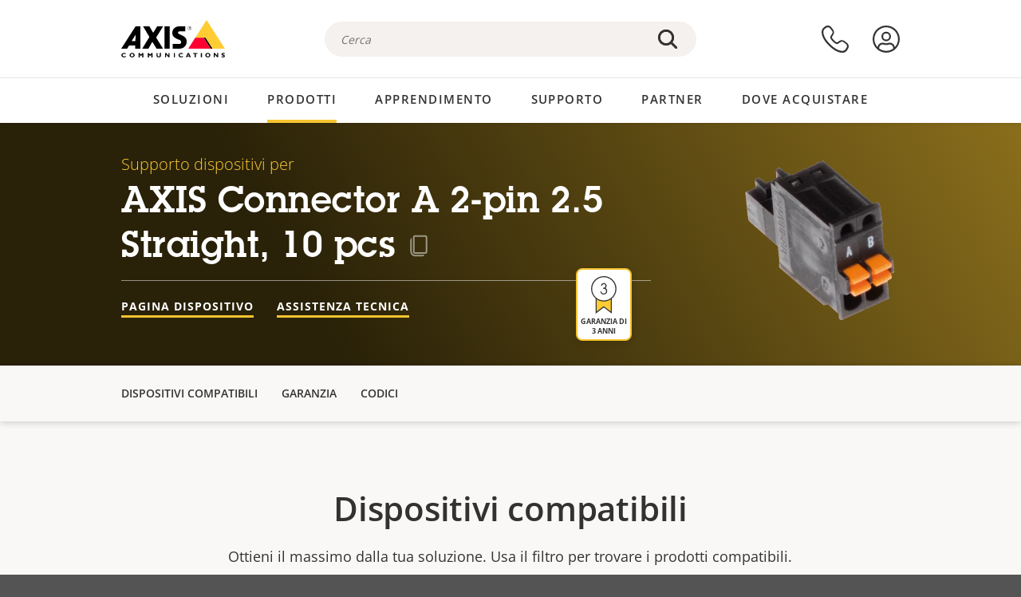

--- FILE ---
content_type: text/html; charset=UTF-8
request_url: https://www.axis.com/it-it/products/axis-connector-a-2-pin-25-straight-10-pcs/support
body_size: 26671
content:
<!DOCTYPE html>
<html lang="it-it" dir="ltr" data-myaxis-role="offline" prefix="og: https://ogp.me/ns#">
  <head>
                <!-- Google Tag Manager -->
      <script>(function(w,d,s,l,i){w[l]=w[l]||[];w[l].push({'gtm.start':
            new Date().getTime(),event:'gtm.js'});var f=d.getElementsByTagName(s)[0],
          j=d.createElement(s),dl=l!='dataLayer'?'&l='+l:'';j.async=true;j.src=
          'https://www.googletagmanager.com/gtm.js?id='+i+dl;f.parentNode.insertBefore(j,f);
        })(window,document,'script','dataLayer','GTM-PKNFXQZ');</script>
      <!-- End Google Tag Manager -->
              <meta charset="utf-8" />
<script type="text/javascript">window.dataLayer = window.dataLayer || [];</script>
<script type="text/javascript">
        window.dataLayer.push({
          'pageLanguage' : 'it-it',
        });
      </script>
<script type="text/javascript">window.dataLayer.push({"productCategory":"product support","piaId":"17566","type":"productSupport","productName":"AXIS Connector A 2-pin 2.5 Straight, 10 pcs","detection_rule":"node_class"});</script>
<link rel="alternate" hreflang="en" href="https://www.axis.com/products/axis-connector-a-2-pin-25-straight-10-pcs/support" />
<link rel="alternate" hreflang="pt-br" href="https://www.axis.com/pt-br/products/axis-connector-a-2-pin-25-straight-10-pcs/support" />
<link rel="alternate" hreflang="fr" href="https://www.axis.com/fr-fr/products/axis-connector-a-2-pin-25-straight-10-pcs/support" />
<link rel="alternate" hreflang="de" href="https://www.axis.com/de-de/products/axis-connector-a-2-pin-25-straight-10-pcs/support" />
<link rel="alternate" hreflang="it" href="https://www.axis.com/it-it/products/axis-connector-a-2-pin-25-straight-10-pcs/support" />
<link rel="alternate" hreflang="ja" href="https://www.axis.com/ja-jp/products/axis-connector-a-2-pin-25-straight-10-pcs/support" />
<link rel="alternate" hreflang="ko" href="https://www.axis.com/ko-kr/products/axis-connector-a-2-pin-25-straight-10-pcs/support" />
<link rel="alternate" hreflang="es" href="https://www.axis.com/es-es/products/axis-connector-a-2-pin-25-straight-10-pcs/support" />
<link rel="alternate" hreflang="pl" href="https://www.axis.com/pl-pl/products/axis-connector-a-2-pin-25-straight-10-pcs/support" />
<link rel="alternate" hreflang="x-default" href="https://www.axis.com/products/axis-connector-a-2-pin-25-straight-10-pcs/support" />
<meta name="description" content="Supporto dispositivi per AXIS Connector A 2-pin 2.5 Straight, 10 pcs. Ove applicabile: trova software, firmware, manuali, schede tecniche, specifiche tecniche e altre risorse qui." />
<link rel="canonical" href="https://www.axis.com/it-it/products/axis-connector-a-2-pin-25-straight-10-pcs/support" />
<meta name="Generator" content="Drupal 11 (https://www.drupal.org)" />
<meta name="MobileOptimized" content="width" />
<meta name="HandheldFriendly" content="true" />
<meta name="viewport" content="width=device-width, initial-scale=1.0" />
<meta name="format-detection" content="telephone=no" />
<link rel="icon" href="/themes/custom/axiscom/favicon.ico" type="image/vnd.microsoft.icon" />

    <title>AXIS Connector A 2-pin 2.5 Straight, 10 pcs - Supporto dispositivo | Axis Communications</title>
    <link rel="stylesheet" media="all" href="/sites/axis/files/css/css_brfotgS-QGkPT16OrwzeVEIOZOnZ6fYZbt5vYiGIc0I.css?delta=0&amp;language=it-it&amp;theme=axiscom&amp;include=eJxtjV0KwzAMgy-UnyMVpxHDLHFC7K7t7ZduZU970CcJBKKDdaknTYtfcxfWVmMixa9M9SYQC1ci41Tg-2h5W03_rB5onrtPJILhcFhhecY8tk4l3NUpG3bOWKhgWGRhc3qq4T5_MXaNH4Y6rwrerQVEog" />
<link rel="stylesheet" media="all" href="/sites/axis/files/css/css_1QfMtLoUwrsP6UMma7iG9Z_XT0R1yMIgC4I4Be0KNug.css?delta=1&amp;language=it-it&amp;theme=axiscom&amp;include=eJxtjV0KwzAMgy-UnyMVpxHDLHFC7K7t7ZduZU970CcJBKKDdaknTYtfcxfWVmMixa9M9SYQC1ci41Tg-2h5W03_rB5onrtPJILhcFhhecY8tk4l3NUpG3bOWKhgWGRhc3qq4T5_MXaNH4Y6rwrerQVEog" />

    
  </head>
  <body class="page-product-support">
                <!-- Google Tag Manager (noscript) -->
        <noscript><iframe src="https://www.googletagmanager.com/ns.html?id=GTM-PKNFXQZ"
                      height="0" width="0" style="display:none;visibility:hidden"></iframe></noscript>
      <!-- End Google Tag Manager (noscript) -->
                <a href="#main-content" class="visually-hidden focusable">
      Salta al contenuto principale
    </a>
    <div data-sitewide-alert role="banner"></div>
      <div class="dialog-off-canvas-main-canvas" data-off-canvas-main-canvas>
    





<div class="geo-ip-banner" id="geo-ip-banner" data-nosnippet>
  <div class="container">
    <div class="row">
      <div class="col-xs-12 no-padding-bottom no-padding-top geo-ip-banner-wrapper">

        <div class="geo-ip-banner__info">
          <div class="geo-ip-banner__infotext" id="geo-ip-banner__info-text"></div>
        </div>

        <div class="geo-ip-banner__action">
          <span class="geo-ip-banner__dropdown-text" id="geo-ip-banner__dropdown-text"></span>
          <div class="geo-ip-banner__dropdown" id="geo-ip-banner__dropdown"></div>
          <a class="geo-ip-banner__button button-action button-action--primary" id="geo-ip-banner__button"></a>
        </div>

        <div class="geo-ip-banner__close" id="geo-ip-banner__close">
          <span id="geo-ip-banner__close-btn" class="geo-ip-banner__close-btn">
            <svg width="16" height="16" fill="none" xmlns="http://www.w3.org/2000/svg"><path d="M.4.6c.3-.3.8-.4 1-.2l.1.1L8 7 14.5.5c.3-.3.8-.3 1.1 0 .3.3.3.8 0 1.1L9.1 8l6.5 6.5c.3.3.3.7.1 1l-.1.1c-.3.3-.7.3-1 .1l-.1-.1L8 9.1l-6.5 6.5c-.3.3-.8.3-1.1 0-.3-.3-.3-.8 0-1l6.5-6.5L.5 1.5C.2 1.3.2.9.4.6.5.5.4.6.4.6Z" fill="currentcolor"/></svg>

          </span>
        </div>

      </div>
    </div>
  </div>
</div>
<div class="header-wrapper ">
  <header role="banner">
    <div class="container">
      <div class="row between-xs">
        <div class="col-xs-3 col-sm-3 col-md-6 col-lg-6 search-bar-wrapper">
          <button type="button" class="search-button js-search-button">
            <svg id="search_layer_1" viewBox="0 0 24 24">
              <use  href="/themes/custom/axiscom/icon-sprite.svg#search-with-placeholder"/>
            </svg>
          </button>
          <button type="button" class="search-button search-button--hide js-close-search-button">
            <svg viewBox="0 0 24 24" version="1.1" xmlns="http://www.w3.org/2000/svg" xmlns:xlink="http://www.w3.org/2000/svg">
              <defs>
                <path d="M5.3,17.3 C4.9,17.7 4.9,18.3 5.3,18.7 C5.7,19.1 6.3,19.1 6.7,18.7 L12,13.4 L17.3,18.7 C17.7,19.1 18.3,19.1 18.7,18.7 C19.1,18.3 19.1,17.7 18.7,17.3 L13.4,12 L18.7,6.7 C19.1,6.3 19.1,5.7 18.7,5.3 C18.3,4.9 17.7,4.9 17.3,5.3 L12,10.6 L6.7,5.3 C6.3,4.9 5.7,4.9 5.3,5.3 C4.9,5.7 4.9,6.3 5.3,6.7 L10.6,12 L5.3,17.3 Z" id="path-close"></path>
              </defs>
              <g id="icons-our-own-close" stroke="none" stroke-width="1" fill="none" fill-rule="evenodd">
                <mask id="mask-close" fill="white">
                  <use xlink:href="#path-close"></use>
                </mask>
                <use id="Mask" fill="#000000" fill-rule="nonzero" xlink:href="#path-close"></use>
                <g id="close-colors-333333" mask="url(#mask-close)" fill="#333333" fill-rule="nonzero">
                  <rect id="rectangle-close" x="0" y="0" width="24" height="24"></rect>
                </g>
              </g>
            </svg>
          </button>
                      <div class="search-region">
              <div class="search-bar search-bar--gsc" data-placeholder="Cerca">
                <script async src="https://cse.google.com/cse.js?cx=d163c31121873e23c"></script>
                <div class="gcse-searchbox-only" data-resultsUrl="/it-it/search"></div>
              </div>
            </div>
                  </div>
        <div class="col-xs-6 col-md-3 col-lg-3 branding-wrapper">
            <div>
    <div id="block-axiscom-branding">
  
    
        <a class="site-logo" href="/it-it" title="Posizione iniziale" rel="home">
      <svg version="1.1" id="Layer_1" xmlns:xlink="http://www.w3.org/1999/xlink" x="0px" y="0px"
           viewBox="0 0 200 72" style="enable-background:new 0 0 200 72;" xml:space="preserve">
        <image src="/themes/custom/axiscom/logo.png" alt="Logo Axis Communications" xlink:href="" />
            <use href="/themes/custom/axiscom/icon-sprite.svg#axis-logo"/>
      </svg>
    </a>
  </div>

  </div>

        </div>
        <div class="col-xs-4 col-sm-3 col-lg-3 primary-menu-wrapper">
            <div>
    <div id="block-primarynavigation">
  
    
      <div data-myaxis-access="offline" class="primary-menu" role="navigation" aria-label="primary-menu">

  <div class="primary-menu__item-wrapper">
    <a href="/it-it/contact-us" class="primary-menu__item" aria-label="contattaci">
      <svg class="ax-icon ax-icon--medium" viewBox="0 0 24 24">
        <use href="/themes/custom/axiscom/icon-sprite.svg#contact-us"/>
      </svg>
    </a>
    <span class="primary-menu__tooltip">Contattaci</span>
  </div>

  <div class="primary-menu__item-wrapper">
    <a href="/it-it/my-axis/login" class="primary-menu__item" aria-label="accesso">
      <svg id="login" class="ax-icon ax-icon--medium" viewBox="0 0 34 34">
        <use href="/themes/custom/axiscom/icon-sprite.svg#login"/>
      </svg>
    </a>
    <span class="primary-menu__tooltip">Accesso</span>
  </div>
</div>

<div data-myaxis-access="myaxis partner" class="primary-menu" role="navigation" aria-label="primary-menu">
  <div class="primary-menu__item-wrapper">
    <a href="/it-it/contact-us" class="primary-menu__item" aria-label="contattaci">
      <svg id="comment"  viewBox="0 0 34 34">
        <use href="/themes/custom/axiscom/icon-sprite.svg#contact-us-logged-in"/>
      </svg>
    </a>
    <span class="primary-menu__tooltip">Contattaci</span>
  </div>

  <div class="primary-menu__item-wrapper">
    <button class="primary-menu__item primary-menu__item--button js-primary-menu-button" aria-label="my axis menu">
      <svg id="Layer_1" data-name="Layer 1" viewBox="0 0 34 34">
        <use href="/themes/custom/axiscom/icon-sprite.svg#my-axis"/>
      </svg>
    </button>
    <span class="primary-menu__tooltip">My Axis</span>
  </div>
  <div class="myaxis-menu">

    

              <ul>
              <li>
        <a href="https://my.axis.com" class="myaxis-menu__link">My Axis</a>
              </li>
          <li>
        <a href="https://auth.axis.com/user-center/account" class="myaxis-menu__link">Impostazioni account</a>
              </li>
          <li>
        <a href="https://mybusiness.axis.com/" data-myaxis-access="partner" class="myaxis-menu__link">My Business (Partner web)</a>
              </li>
        </ul>
  



    <div class="myaxis-menu__logout">
      <a href="/it-it/my-axis/logout" class="button-action button-action--primary">Disconnetti</a>
    </div>
  </div>

</div>

  </div>

  </div>

        </div>
        <div class="col-xs-10 main-menu__current is-hidden">
          <a id="backlink" href="#" class="main-menu__back-link">
            <svg viewBox="0 0 24 24">
              <defs><style>.cls-1{fill:none;}.cls-2{fill-opacity:1;}</style></defs><title>Asset 4</title><g id="Layer_2" data-name="Layer 2"><g id="Layer_1-2" data-name="Layer 1">
                <use href="/themes/custom/axiscom/icon-sprite.svg#right-chevron"/>
              </g></g>
            </svg>
            <div class="main-menu__level-wrapper">
              <span class="main-menu__parent-level"></span>
              <span class="main-menu__current-level"></span>
            </div>
          </a>
        </div>
        <div class="col-xs-2 col-xs-offset-1 menu-button-wrapper">
          <button type="button" class="hamburger hamburger--squeeze js-menu-button">
            <span class="hamburger-box">
              <span class="hamburger-inner"></span>
            </span>
          </button>
        </div>
      </div>
    </div>
  </header>

    <div class="main-menu-region">
    
<nav role="navigation" aria-label="Main navigation" id="block-axiscom-main-menu" class="block block-menu">
        
        <div class="main-menu no-js">
      <div class="container">
        <div class="row">
          <div class="col-xs-12 main-menu__col">
                          <ul class="main-menu__depth-0">
                                                    <li class="main-menu__depth-0-item">
                <span class="main-menu__depth-0-link-container">
                                                  <a href="/it-it/solutions" class="main-menu__depth-0-link" data-drupal-link-system-path="solutions">Soluzioni</a>
                                </span>
                                        <div class="main-menu__inner" style="visibility: hidden; opacity: 0;">
    <div class="main-menu__inner-wrapper">
      <div class="main-menu__container-simulator">
        <ul class="main-menu__depth-1">
                                      <li class="main-menu__depth-1-item main-menu__depth-1--current after-visible">
            <div class="main-menu__depth-1-links">
                              <a href="/it-it/solutions/solutions-by-industry"  class="main-menu__depth-1-link slim-link-cta">
                  <span class="slim-link-cta__underline">
                    Soluzioni per settore
                                      </span>
                </a>
                                              <a href="#" class="main-menu__deeper-link">
                    <svg viewBox="0 0 24 24">
                      <defs><style>.cls-1{fill:none;}.cls-2{fill-opacity:1;}</style></defs><title>Asset 4</title><g id="Layer_2" data-name="Layer 2"><g id="Layer_1-2" data-name="Layer 1">
                        <use href="/themes/custom/axiscom/icon-sprite.svg#right-chevron"/>
                      </g></g>
                    </svg>
                  </a>
                </div>
                      <div class="main-menu__depth-2-wrapper ">
    <span class="main-menu__section-title">
              <a href="/it-it/solutions/solutions-by-industry" class="slim-link-cta slim-link-cta--large"><span class="slim-link-cta__underline">Soluzioni per settore</span></a>
          </span>
          <span class="main-menu__section-tagline">Tecnologia connessa per tutti i settori</span>
      <ul class="main-menu__depth-2 main-menu__depth-2--multicols">
                              <li  class="main-menu__depth-2-item">
                              <a href="/it-it/solutions/hotels-and-restaurants"  class="main-menu__depth-2-link slim-link-cta" >
              <span class="slim-link-cta__underline">
                Alberghi e ristoranti
                              </span>
            </a>
                          </li>
                              <li  class="main-menu__depth-2-item">
                              <a href="/it-it/solutions/aviation"  class="main-menu__depth-2-link slim-link-cta" >
              <span class="slim-link-cta__underline">
                Aviazione
                              </span>
            </a>
                          </li>
                              <li  class="main-menu__depth-2-item">
                              <a href="/it-it/solutions/banking-and-finance"  class="main-menu__depth-2-link slim-link-cta" >
              <span class="slim-link-cta__underline">
                Banche e istituti finanziari
                              </span>
            </a>
                          </li>
                              <li  class="main-menu__depth-2-item">
                              <a href="/it-it/solutions/prisons-and-correctional-facilities"  class="main-menu__depth-2-link slim-link-cta" >
              <span class="slim-link-cta__underline">
                Carceri e istituti di correzione
                              </span>
            </a>
                          </li>
                              <li  class="main-menu__depth-2-item">
                              <a href="/it-it/solutions/casinos"  class="main-menu__depth-2-link slim-link-cta" >
              <span class="slim-link-cta__underline">
                Casinò
                              </span>
            </a>
                          </li>
                              <li  class="main-menu__depth-2-item">
                              <a href="/it-it/solutions/cities"  class="main-menu__depth-2-link slim-link-cta" >
              <span class="slim-link-cta__underline">
                Città
                              </span>
            </a>
                          </li>
                              <li  class="main-menu__depth-2-item">
                              <a href="/it-it/solutions/data-centers"  class="main-menu__depth-2-link slim-link-cta" >
              <span class="slim-link-cta__underline">
                Datacenter
                              </span>
            </a>
                          </li>
                              <li  class="main-menu__depth-2-item">
                              <a href="/it-it/solutions/commercial-real-estate"  class="main-menu__depth-2-link slim-link-cta" >
              <span class="slim-link-cta__underline">
                Immobili commerciali
                              </span>
            </a>
                          </li>
                              <li  class="main-menu__depth-2-item">
                              <a href="/it-it/solutions/critical-infrastructure"  class="main-menu__depth-2-link slim-link-cta" >
              <span class="slim-link-cta__underline">
                Infrastrutture sensibili
                              </span>
            </a>
                          </li>
                              <li  class="main-menu__depth-2-item">
                              <a href="/it-it/solutions/education"  class="main-menu__depth-2-link slim-link-cta" >
              <span class="slim-link-cta__underline">
                Istituti di formazione
                              </span>
            </a>
                          </li>
                              <li  class="main-menu__depth-2-item">
                              <a href="/it-it/solutions/healthcare"  class="main-menu__depth-2-link slim-link-cta" >
              <span class="slim-link-cta__underline">
                Istituti sanitari
                              </span>
            </a>
                          </li>
                              <li  class="main-menu__depth-2-item">
                              <a href="/it-it/solutions/parking"  class="main-menu__depth-2-link slim-link-cta" >
              <span class="slim-link-cta__underline">
                Parcheggio 
                              </span>
            </a>
                          </li>
                              <li  class="main-menu__depth-2-item">
                              <a href="/it-it/solutions/industrial"  class="main-menu__depth-2-link slim-link-cta" >
              <span class="slim-link-cta__underline">
                Processi industriali
                              </span>
            </a>
                          </li>
                              <li  class="main-menu__depth-2-item">
                              <a href="/it-it/solutions/retail"  class="main-menu__depth-2-link slim-link-cta" >
              <span class="slim-link-cta__underline">
                Punto vendita
                              </span>
            </a>
                          </li>
                              <li  class="main-menu__depth-2-item">
                              <a href="/it-it/solutions/maritime"  class="main-menu__depth-2-link slim-link-cta" >
              <span class="slim-link-cta__underline">
                Settore marittimo
                              </span>
            </a>
                          </li>
                              <li  class="main-menu__depth-2-item">
                              <a href="/it-it/solutions/cargo-logistics"  class="main-menu__depth-2-link slim-link-cta" >
              <span class="slim-link-cta__underline">
                Spedizioni e logistica
                              </span>
            </a>
                          </li>
                              <li  class="main-menu__depth-2-item">
                              <a href="/it-it/solutions/stadiums-and-venues"  class="main-menu__depth-2-link slim-link-cta" >
              <span class="slim-link-cta__underline">
                Stadi e luoghi per eventi
                              </span>
            </a>
                          </li>
                              <li  class="main-menu__depth-2-item">
                              <a href="/it-it/solutions/traffic"  class="main-menu__depth-2-link slim-link-cta" >
              <span class="slim-link-cta__underline">
                Traffico
                              </span>
            </a>
                          </li>
                              <li  class="main-menu__depth-2-item">
                              <a href="/it-it/solutions/public-transport"  class="main-menu__depth-2-link slim-link-cta" >
              <span class="slim-link-cta__underline">
                Trasporti pubblici
                              </span>
            </a>
                          </li>
            </ul>
              <div class="main-menu__promo">
            <a href="/it-it/solutions/enterprise-it" class="paragraph paragraph--type--menu-promo-spot paragraph--view-mode--default main-menu__promo-item">
        <div class="main-menu__promo-media">  <img loading="lazy" src="/sites/axis/files/styles/square_125x125_jpg/public/2023-12/spotlight_it_enterprise_1600x1600_.png.jpg.webp?h=063d529f&amp;itok=L9vpcNb-" width="125" height="125" alt="a man and a woman, looking at their screens" />


</div>

      <div class="main-menu__promo-text">
        <span class="main-menu__promo-title slim-link-cta"><span class="slim-link-cta__underline">  <span>Axis per le squadre IT</span>
</span></span>
        <span class="main-menu__promo-tagline">
            <div>Integrazione nell&#039;infrastruttura e nelle reti IT aziendali</div>
      </span>
      </div>
    </a>
  
            <a href="/it-it/customer-story" class="paragraph paragraph--type--menu-promo-spot paragraph--view-mode--default main-menu__promo-item">
        <div class="main-menu__promo-media">  <img loading="lazy" src="/sites/axis/files/styles/square_125x125_jpg/public/2020-11/Customer%20story%20tool%20promo%20meganav.jpg.webp?h=a76a7264&amp;itok=d2n0LASN" width="125" height="125" alt="test" />


</div>

      <div class="main-menu__promo-text">
        <span class="main-menu__promo-title slim-link-cta"><span class="slim-link-cta__underline">  <span>Casi di successo dei clienti</span>
</span></span>
        <span class="main-menu__promo-tagline">
            <div>Guarda le nostre soluzioni all&#039;opera con i nostri clienti</div>
      </span>
      </div>
    </a>
  
            <a href="/it-it/blog/secure-insights" class="paragraph paragraph--type--menu-promo-spot paragraph--view-mode--default main-menu__promo-item">
        <div class="main-menu__promo-media">  <img loading="lazy" src="/sites/axis/files/styles/square_125x125_jpg/public/2021-08/city_woman_thinking_connectors_mesh_2012_2600x2600.jpg.webp?h=1a2f67c9&amp;itok=HNwmHhBr" width="125" height="125" alt="City woman thinking connectors in the sky" />


</div>

      <div class="main-menu__promo-text">
        <span class="main-menu__promo-title slim-link-cta"><span class="slim-link-cta__underline">  <span>Informazioni sicure</span>
</span></span>
        <span class="main-menu__promo-tagline">
            <div>Leggi le informazioni sulle ultime tendenze e approfondimenti nel campo della sicurezza<br />
</div>
      </span>
      </div>
    </a>
  
  </div>

      </div>

                        </li>
                                      <li class="main-menu__depth-1-item">
            <div class="main-menu__depth-1-links">
                              <a href="/it-it/solutions/solutions-by-application-area"  class="main-menu__depth-1-link slim-link-cta">
                  <span class="slim-link-cta__underline">
                    Soluzioni per area di applicazione
                                      </span>
                </a>
                                              <a href="#" class="main-menu__deeper-link">
                    <svg viewBox="0 0 24 24">
                      <defs><style>.cls-1{fill:none;}.cls-2{fill-opacity:1;}</style></defs><title>Asset 4</title><g id="Layer_2" data-name="Layer 2"><g id="Layer_1-2" data-name="Layer 1">
                        <use href="/themes/custom/axiscom/icon-sprite.svg#right-chevron"/>
                      </g></g>
                    </svg>
                  </a>
                </div>
                      <div class="main-menu__depth-2-wrapper ">
    <span class="main-menu__section-title">
              <a href="/it-it/solutions/solutions-by-application-area" class="slim-link-cta slim-link-cta--large"><span class="slim-link-cta__underline">Soluzioni per area di applicazione</span></a>
          </span>
          <span class="main-menu__section-tagline">Soluzioni per ogni applicazione</span>
      <ul class="main-menu__depth-2 main-menu__depth-2--multicols">
                              <li  class="main-menu__depth-2-item">
                              <a href="/it-it/solutions/audio-for-security"  class="main-menu__depth-2-link slim-link-cta" >
              <span class="slim-link-cta__underline">
                Audio per la sicurezza
                              </span>
            </a>
                          </li>
                              <li  class="main-menu__depth-2-item">
                              <a href="/it-it/solutions/background-music-for-audio-solutions"  class="main-menu__depth-2-link slim-link-cta" >
              <span class="slim-link-cta__underline">
                Musica di sottofondo
                              </span>
            </a>
                          </li>
                              <li  class="main-menu__depth-2-item">
                              <a href="/it-it/solutions/body-worn-solutions"  class="main-menu__depth-2-link slim-link-cta" >
              <span class="slim-link-cta__underline">
                Soluzioni indossabili
                              </span>
            </a>
                          </li>
                              <li  class="main-menu__depth-2-item">
                              <a href="/it-it/solutions/emergency-handling"  class="main-menu__depth-2-link slim-link-cta" >
              <span class="slim-link-cta__underline">
                Gestione delle emergenze
                              </span>
            </a>
                          </li>
                              <li  class="main-menu__depth-2-item">
                              <a href="/it-it/solutions/deployable-surveillance"  class="main-menu__depth-2-link slim-link-cta" >
              <span class="slim-link-cta__underline">
                Sorveglianza temporanea
                              </span>
            </a>
                          </li>
                              <li  class="main-menu__depth-2-item">
                              <a href="/it-it/solutions/forensic-search"  class="main-menu__depth-2-link slim-link-cta" >
              <span class="slim-link-cta__underline">
                Ricerca forense
                              </span>
            </a>
                          </li>
                              <li  class="main-menu__depth-2-item">
                              <a href="/it-it/solutions/license-plate-recognition"  class="main-menu__depth-2-link slim-link-cta" >
              <span class="slim-link-cta__underline">
                Riconoscimento targhe
                              </span>
            </a>
                          </li>
                              <li  class="main-menu__depth-2-item">
                              <a href="/it-it/solutions/mobile-access-control-solutions"  class="main-menu__depth-2-link slim-link-cta" >
              <span class="slim-link-cta__underline">
                Soluzioni di controllo degli accessi per dispositivi mobili
                              </span>
            </a>
                          </li>
                              <li  class="main-menu__depth-2-item">
                              <a href="/it-it/solutions/occupancy-and-space-utilization"  class="main-menu__depth-2-link slim-link-cta" >
              <span class="slim-link-cta__underline">
                Occupazione e utilizzo dello spazio
                              </span>
            </a>
                          </li>
                              <li  class="main-menu__depth-2-item">
                              <a href="/it-it/solutions/onboard-surveillance"  class="main-menu__depth-2-link slim-link-cta" >
              <span class="slim-link-cta__underline">
                Sorveglianza integrata
                              </span>
            </a>
                          </li>
                              <li  class="main-menu__depth-2-item">
                              <a href="/it-it/solutions/people-and-vehicle-counting"  class="main-menu__depth-2-link slim-link-cta" >
              <span class="slim-link-cta__underline">
                Conteggio delle persone
                              </span>
            </a>
                          </li>
                              <li  class="main-menu__depth-2-item">
                              <a href="/it-it/solutions/perimeter-and-area-security"  class="main-menu__depth-2-link slim-link-cta" >
              <span class="slim-link-cta__underline">
                Sicurezza perimetrale e dell&#039;area
                              </span>
            </a>
                          </li>
                              <li  class="main-menu__depth-2-item">
                              <a href="/it-it/solutions/privacy-in-surveillance"  class="main-menu__depth-2-link slim-link-cta" >
              <span class="slim-link-cta__underline">
                Privacy nella sorveglianza
                              </span>
            </a>
                          </li>
                              <li  class="main-menu__depth-2-item">
                              <a href="/it-it/solutions/public-address-system"  class="main-menu__depth-2-link slim-link-cta" >
              <span class="slim-link-cta__underline">
                Indirizzo pubblico
                              </span>
            </a>
                          </li>
                              <li  class="main-menu__depth-2-item">
                              <a href="/it-it/solutions/sound-detection"  class="main-menu__depth-2-link slim-link-cta" >
              <span class="slim-link-cta__underline">
                Rilevamento audio
                              </span>
            </a>
                          </li>
                              <li  class="main-menu__depth-2-item">
                              <a href="/it-it/solutions/vehicle-access-control"  class="main-menu__depth-2-link slim-link-cta" >
              <span class="slim-link-cta__underline">
                Sistema di controllo degli accessi dei veicoli
                              </span>
            </a>
                          </li>
            </ul>
              <div class="main-menu__promo">
            <a href="/it-it/products/new-products" class="paragraph paragraph--type--menu-promo-spot paragraph--view-mode--default main-menu__promo-item">
        <div class="main-menu__promo-media">  <img loading="lazy" src="/sites/axis/files/styles/square_125x125_jpg/public/2021-11/lightbulb_hand_holding_lit_outdoors_1903_1600x1600.jpg.webp?h=00546c34&amp;itok=qfVAbSCk" width="125" height="125" alt="Hand holding lightbulb with outdoors backlight " />


</div>

      <div class="main-menu__promo-text">
        <span class="main-menu__promo-title slim-link-cta"><span class="slim-link-cta__underline">  <span>Nuovi prodotti</span>
</span></span>
        <span class="main-menu__promo-tagline">
            <div>Scopri le nostre ultime innovazioni</div>
      </span>
      </div>
    </a>
  
            <a href="/it-it/products" class="paragraph paragraph--type--menu-promo-spot paragraph--view-mode--default main-menu__promo-item">
        <div class="main-menu__promo-media">  <img loading="lazy" src="/sites/axis/files/styles/square_125x125_jpg/public/2021-11/axis_view_web_1600x1600_2111.jpg.webp?h=00546c34&amp;itok=x3BlxolD" width="125" height="125" alt="Axis view of cty" />


</div>

      <div class="main-menu__promo-text">
        <span class="main-menu__promo-title slim-link-cta"><span class="slim-link-cta__underline">  <span>Prodotti</span>
</span></span>
        <span class="main-menu__promo-tagline">
            <div>Prodotti adatti a ogni necessità</div>
      </span>
      </div>
    </a>
  
            <a href="/it-it/customer-story" class="paragraph paragraph--type--menu-promo-spot paragraph--view-mode--default main-menu__promo-item">
        <div class="main-menu__promo-media">  <img loading="lazy" src="/sites/axis/files/styles/square_125x125_jpg/public/2020-11/Customer%20story%20tool%20promo%20meganav.jpg.webp?h=a76a7264&amp;itok=d2n0LASN" width="125" height="125" alt="test" />


</div>

      <div class="main-menu__promo-text">
        <span class="main-menu__promo-title slim-link-cta"><span class="slim-link-cta__underline">  <span>Casi di successo dei clienti</span>
</span></span>
        <span class="main-menu__promo-tagline">
            <div>Guarda le nostre soluzioni all&#039;opera con i nostri clienti</div>
      </span>
      </div>
    </a>
  
  </div>

      </div>

                        </li>
                                      <li class="main-menu__depth-1-item">
            <div class="main-menu__depth-1-links">
                              <a href="/it-it/solutions/end-to-end-solutions"  class="main-menu__depth-1-link slim-link-cta">
                  <span class="slim-link-cta__underline">
                    Soluzioni end-to-end
                                      </span>
                </a>
                                              <a href="#" class="main-menu__deeper-link">
                    <svg viewBox="0 0 24 24">
                      <defs><style>.cls-1{fill:none;}.cls-2{fill-opacity:1;}</style></defs><title>Asset 4</title><g id="Layer_2" data-name="Layer 2"><g id="Layer_1-2" data-name="Layer 1">
                        <use href="/themes/custom/axiscom/icon-sprite.svg#right-chevron"/>
                      </g></g>
                    </svg>
                  </a>
                </div>
                      <div class="main-menu__depth-2-wrapper ">
    <span class="main-menu__section-title">
              <a href="/it-it/solutions/end-to-end-solutions" class="slim-link-cta slim-link-cta--large"><span class="slim-link-cta__underline">Soluzioni end-to-end</span></a>
          </span>
          <span class="main-menu__section-tagline">Sicurezza end-to-end per un mondo più intelligente e sicuro</span>
      <ul class="main-menu__depth-2">
                              <li  class="main-menu__depth-2-item">
                              <a href="/it-it/solutions/axis-end-to-end-solutions-for-access-control"  class="main-menu__depth-2-link slim-link-cta" >
              <span class="slim-link-cta__underline">
                Soluzioni Axis end-to-end per il controllo degli accessi
                              </span>
            </a>
                          </li>
                              <li  class="main-menu__depth-2-item">
                              <a href="/it-it/products/network-audio"  class="main-menu__depth-2-link slim-link-cta" >
              <span class="slim-link-cta__underline">
                Soluzioni Axis end-to-end per l&#039;audio
                              </span>
            </a>
                          </li>
                              <li  class="main-menu__depth-2-item">
                              <a href="/it-it/solutions/axis-end-to-end-solutions-for-surveillance"  class="main-menu__depth-2-link slim-link-cta" >
              <span class="slim-link-cta__underline">
                Soluzioni Axis end-to-end per la sorveglianza
                              </span>
            </a>
                          </li>
                              <li  class="main-menu__depth-2-item">
                              <a href="/it-it/solutions/axis-end-to-end-solutions-for-body-worn-camera-systems"  class="main-menu__depth-2-link slim-link-cta" >
              <span class="slim-link-cta__underline">
                Soluzioni end-to-end di Axis per sistemi di telecamere indossabili
                              </span>
            </a>
                          </li>
            </ul>
              <div class="main-menu__promo">
            <a href="/it-it/products/new-products" class="paragraph paragraph--type--menu-promo-spot paragraph--view-mode--default main-menu__promo-item">
        <div class="main-menu__promo-media">  <img loading="lazy" src="/sites/axis/files/styles/square_125x125_jpg/public/2021-11/lightbulb_hand_holding_lit_outdoors_1903_1600x1600.jpg.webp?h=00546c34&amp;itok=qfVAbSCk" width="125" height="125" alt="Hand holding lightbulb with outdoors backlight " />


</div>

      <div class="main-menu__promo-text">
        <span class="main-menu__promo-title slim-link-cta"><span class="slim-link-cta__underline">  <span>Nuovi prodotti</span>
</span></span>
        <span class="main-menu__promo-tagline">
            <div>Scopri le nostre ultime innovazioni</div>
      </span>
      </div>
    </a>
  
            <a href="/it-it/products" class="paragraph paragraph--type--menu-promo-spot paragraph--view-mode--default main-menu__promo-item">
        <div class="main-menu__promo-media">  <img loading="lazy" src="/sites/axis/files/styles/square_125x125_jpg/public/2021-11/axis_view_web_1600x1600_2111.jpg.webp?h=00546c34&amp;itok=x3BlxolD" width="125" height="125" alt="Axis view of cty" />


</div>

      <div class="main-menu__promo-text">
        <span class="main-menu__promo-title slim-link-cta"><span class="slim-link-cta__underline">  <span>Prodotti</span>
</span></span>
        <span class="main-menu__promo-tagline">
            <div>Prodotti adatti a ogni necessità</div>
      </span>
      </div>
    </a>
  
            <a href="/it-it/customer-story" class="paragraph paragraph--type--menu-promo-spot paragraph--view-mode--default main-menu__promo-item">
        <div class="main-menu__promo-media">  <img loading="lazy" src="/sites/axis/files/styles/square_125x125_jpg/public/2020-11/Customer%20story%20tool%20promo%20meganav.jpg.webp?h=a76a7264&amp;itok=d2n0LASN" width="125" height="125" alt="test" />


</div>

      <div class="main-menu__promo-text">
        <span class="main-menu__promo-title slim-link-cta"><span class="slim-link-cta__underline">  <span>Casi di successo dei clienti</span>
</span></span>
        <span class="main-menu__promo-tagline">
            <div>Guarda le nostre soluzioni all&#039;opera con i nostri clienti</div>
      </span>
      </div>
    </a>
  
  </div>

      </div>

                        </li>
                                      <li class="main-menu__depth-1-item">
            <div class="main-menu__depth-1-links">
                              <a href="/it-it/solutions/solutions-by-technology"  class="main-menu__depth-1-link slim-link-cta">
                  <span class="slim-link-cta__underline">
                    Soluzioni per tecnologia
                                      </span>
                </a>
                                              <a href="#" class="main-menu__deeper-link">
                    <svg viewBox="0 0 24 24">
                      <defs><style>.cls-1{fill:none;}.cls-2{fill-opacity:1;}</style></defs><title>Asset 4</title><g id="Layer_2" data-name="Layer 2"><g id="Layer_1-2" data-name="Layer 1">
                        <use href="/themes/custom/axiscom/icon-sprite.svg#right-chevron"/>
                      </g></g>
                    </svg>
                  </a>
                </div>
                      <div class="main-menu__depth-2-wrapper ">
    <span class="main-menu__section-title">
              <a href="/it-it/solutions/solutions-by-technology" class="slim-link-cta slim-link-cta--large"><span class="slim-link-cta__underline">Soluzioni per tecnologia</span></a>
          </span>
          <span class="main-menu__section-tagline">Innovazione che fa la differenza</span>
      <ul class="main-menu__depth-2 main-menu__depth-2--multicols">
                              <li  class="main-menu__depth-2-item">
                              <a href="/it-it/solutions/edge-vault"  class="main-menu__depth-2-link slim-link-cta" >
              <span class="slim-link-cta__underline">
                Edge Vault
                              </span>
            </a>
                          </li>
                              <li  class="main-menu__depth-2-item">
                              <a href="/it-it/solutions/av1-codec"  class="main-menu__depth-2-link slim-link-cta" >
              <span class="slim-link-cta__underline">
                AV1 codec
                              </span>
            </a>
                          </li>
                              <li  class="main-menu__depth-2-item">
                              <a href="/it-it/solutions/system-on-chip"  class="main-menu__depth-2-link slim-link-cta" >
              <span class="slim-link-cta__underline">
                System-on-chip
                              </span>
            </a>
                          </li>
                              <li  class="main-menu__depth-2-item">
                              <a href="/it-it/solutions/scene-intelligence"  class="main-menu__depth-2-link slim-link-cta" >
              <span class="slim-link-cta__underline">
                Scene Intelligence
                              </span>
            </a>
                          </li>
                              <li  class="main-menu__depth-2-item">
                              <a href="/it-it/solutions/zipstream"  class="main-menu__depth-2-link slim-link-cta" >
              <span class="slim-link-cta__underline">
                Zipstream
                              </span>
            </a>
                          </li>
                              <li  class="main-menu__depth-2-item">
                              <a href="/it-it/solutions/lightfinder"  class="main-menu__depth-2-link slim-link-cta" >
              <span class="slim-link-cta__underline">
                Lightfinder
                              </span>
            </a>
                          </li>
                              <li  class="main-menu__depth-2-item">
                              <a href="/it-it/solutions/wide-dynamic-range-wdr"  class="main-menu__depth-2-link slim-link-cta" >
              <span class="slim-link-cta__underline">
                Forensic WDR
                              </span>
            </a>
                          </li>
                              <li  class="main-menu__depth-2-item">
                              <a href="/it-it/solutions/optimizedir"  class="main-menu__depth-2-link slim-link-cta" >
              <span class="slim-link-cta__underline">
                OptimizedIR
                              </span>
            </a>
                          </li>
                              <li  class="main-menu__depth-2-item">
                              <a href="/it-it/solutions/electronic-image-stabilization"  class="main-menu__depth-2-link slim-link-cta" >
              <span class="slim-link-cta__underline">
                Stabilizzazione dell&#039;immagine
                              </span>
            </a>
                          </li>
                              <li  class="main-menu__depth-2-item">
                              <a href="/it-it/solutions/thermal-imaging"  class="main-menu__depth-2-link slim-link-cta" >
              <span class="slim-link-cta__underline">
                Acquisizione di immagini termiche
                              </span>
            </a>
                          </li>
                              <li  class="main-menu__depth-2-item">
                              <a href="/it-it/solutions/radar"  class="main-menu__depth-2-link slim-link-cta" >
              <span class="slim-link-cta__underline">
                Radar
                              </span>
            </a>
                          </li>
                              <li  class="main-menu__depth-2-item">
                              <a href="/it-it/solutions/from-analog-to-ip"  class="main-menu__depth-2-link slim-link-cta" >
              <span class="slim-link-cta__underline">
                Da analogico a IP
                              </span>
            </a>
                          </li>
                              <li  class="main-menu__depth-2-item">
                              <a href="/it-it/solutions/cloud-connect"  class="main-menu__depth-2-link slim-link-cta" >
              <span class="slim-link-cta__underline">
                Cloud Connect
                              </span>
            </a>
                          </li>
                              <li  class="main-menu__depth-2-item">
                              <a href="/it-it/solutions/solutions-by-technology/axis-os"  class="main-menu__depth-2-link slim-link-cta" >
              <span class="slim-link-cta__underline">
                SO AXIS
                              </span>
            </a>
                          </li>
            </ul>
              <div class="main-menu__promo">
            <a href="/it-it/products/new-products" class="paragraph paragraph--type--menu-promo-spot paragraph--view-mode--default main-menu__promo-item">
        <div class="main-menu__promo-media">  <img loading="lazy" src="/sites/axis/files/styles/square_125x125_jpg/public/2021-11/lightbulb_hand_holding_lit_outdoors_1903_1600x1600.jpg.webp?h=00546c34&amp;itok=qfVAbSCk" width="125" height="125" alt="Hand holding lightbulb with outdoors backlight " />


</div>

      <div class="main-menu__promo-text">
        <span class="main-menu__promo-title slim-link-cta"><span class="slim-link-cta__underline">  <span>Nuovi prodotti</span>
</span></span>
        <span class="main-menu__promo-tagline">
            <div>Scopri le nostre ultime innovazioni</div>
      </span>
      </div>
    </a>
  
            <a href="/it-it/products" class="paragraph paragraph--type--menu-promo-spot paragraph--view-mode--default main-menu__promo-item">
        <div class="main-menu__promo-media">  <img loading="lazy" src="/sites/axis/files/styles/square_125x125_jpg/public/2021-11/axis_view_web_1600x1600_2111.jpg.webp?h=00546c34&amp;itok=x3BlxolD" width="125" height="125" alt="Axis view of cty" />


</div>

      <div class="main-menu__promo-text">
        <span class="main-menu__promo-title slim-link-cta"><span class="slim-link-cta__underline">  <span>Prodotti</span>
</span></span>
        <span class="main-menu__promo-tagline">
            <div>Prodotti adatti a ogni necessità</div>
      </span>
      </div>
    </a>
  
            <a href="/it-it/customer-story" class="paragraph paragraph--type--menu-promo-spot paragraph--view-mode--default main-menu__promo-item">
        <div class="main-menu__promo-media">  <img loading="lazy" src="/sites/axis/files/styles/square_125x125_jpg/public/2020-11/Customer%20story%20tool%20promo%20meganav.jpg.webp?h=a76a7264&amp;itok=d2n0LASN" width="125" height="125" alt="test" />


</div>

      <div class="main-menu__promo-text">
        <span class="main-menu__promo-title slim-link-cta"><span class="slim-link-cta__underline">  <span>Casi di successo dei clienti</span>
</span></span>
        <span class="main-menu__promo-tagline">
            <div>Guarda le nostre soluzioni all&#039;opera con i nostri clienti</div>
      </span>
      </div>
    </a>
  
  </div>

      </div>

                        </li>
                                      <li class="main-menu__depth-1-item">
            <div class="main-menu__depth-1-links">
                              <a href="/it-it/solutions/solutions-by-services"  class="main-menu__depth-1-link slim-link-cta">
                  <span class="slim-link-cta__underline">
                    Soluzioni per servizi
                                      </span>
                </a>
                                              <a href="#" class="main-menu__deeper-link">
                    <svg viewBox="0 0 24 24">
                      <defs><style>.cls-1{fill:none;}.cls-2{fill-opacity:1;}</style></defs><title>Asset 4</title><g id="Layer_2" data-name="Layer 2"><g id="Layer_1-2" data-name="Layer 1">
                        <use href="/themes/custom/axiscom/icon-sprite.svg#right-chevron"/>
                      </g></g>
                    </svg>
                  </a>
                </div>
                      <div class="main-menu__depth-2-wrapper ">
    <span class="main-menu__section-title">
              <a href="/it-it/solutions/solutions-by-services" class="slim-link-cta slim-link-cta--large"><span class="slim-link-cta__underline">Soluzioni per servizi</span></a>
          </span>
          <span class="main-menu__section-tagline"></span>
      <ul class="main-menu__depth-2">
                              <li  class="main-menu__depth-2-item">
                              <a href="/it-it/solutions/professional-services"  class="main-menu__depth-2-link slim-link-cta" >
              <span class="slim-link-cta__underline">
                Axis Professional Services
                              </span>
            </a>
                          </li>
                              <li  class="main-menu__depth-2-item">
                              <a href="/it-it/solutions/managed-services"  class="main-menu__depth-2-link slim-link-cta" >
              <span class="slim-link-cta__underline">
                Servizi gestiti
                              </span>
            </a>
                          </li>
            </ul>
              <div class="main-menu__promo">
            <a href="/it-it/products/new-products" class="paragraph paragraph--type--menu-promo-spot paragraph--view-mode--default main-menu__promo-item">
        <div class="main-menu__promo-media">  <img loading="lazy" src="/sites/axis/files/styles/square_125x125_jpg/public/2021-11/lightbulb_hand_holding_lit_outdoors_1903_1600x1600.jpg.webp?h=00546c34&amp;itok=qfVAbSCk" width="125" height="125" alt="Hand holding lightbulb with outdoors backlight " />


</div>

      <div class="main-menu__promo-text">
        <span class="main-menu__promo-title slim-link-cta"><span class="slim-link-cta__underline">  <span>Nuovi prodotti</span>
</span></span>
        <span class="main-menu__promo-tagline">
            <div>Scopri le nostre ultime innovazioni</div>
      </span>
      </div>
    </a>
  
            <a href="/it-it/products" class="paragraph paragraph--type--menu-promo-spot paragraph--view-mode--default main-menu__promo-item">
        <div class="main-menu__promo-media">  <img loading="lazy" src="/sites/axis/files/styles/square_125x125_jpg/public/2021-11/axis_view_web_1600x1600_2111.jpg.webp?h=00546c34&amp;itok=x3BlxolD" width="125" height="125" alt="Axis view of cty" />


</div>

      <div class="main-menu__promo-text">
        <span class="main-menu__promo-title slim-link-cta"><span class="slim-link-cta__underline">  <span>Prodotti</span>
</span></span>
        <span class="main-menu__promo-tagline">
            <div>Prodotti adatti a ogni necessità</div>
      </span>
      </div>
    </a>
  
            <a href="/it-it/customer-story" class="paragraph paragraph--type--menu-promo-spot paragraph--view-mode--default main-menu__promo-item">
        <div class="main-menu__promo-media">  <img loading="lazy" src="/sites/axis/files/styles/square_125x125_jpg/public/2020-11/Customer%20story%20tool%20promo%20meganav.jpg.webp?h=a76a7264&amp;itok=d2n0LASN" width="125" height="125" alt="test" />


</div>

      <div class="main-menu__promo-text">
        <span class="main-menu__promo-title slim-link-cta"><span class="slim-link-cta__underline">  <span>Casi di successo dei clienti</span>
</span></span>
        <span class="main-menu__promo-tagline">
            <div>Guarda le nostre soluzioni all&#039;opera con i nostri clienti</div>
      </span>
      </div>
    </a>
  
  </div>

      </div>

                        </li>
                </ul>
      </div>
    </div>
  </div>
  
                  <a href="#" class="main-menu__deeper-link">
                  <svg viewBox="0 0 24 24">
                    <defs><style>.cls-1{fill:none;}.cls-2{fill-opacity:1;}</style></defs><title>Asset 4</title><g id="Layer_2" data-name="Layer 2"><g id="Layer_1-2" data-name="Layer 1">
                      <use href="/themes/custom/axiscom/icon-sprite.svg#right-chevron"/>
                    </g></g>
                  </svg>
                </a>
                              </li>
                                        <li class="main-menu__depth-0-item">
                <span class="main-menu__depth-0-link-container">
                                                  <a href="/it-it/products" class="main-menu__depth-0-link" data-drupal-link-system-path="node/48344">Prodotti</a>
                                </span>
                                        <div class="main-menu__inner" style="visibility: hidden; opacity: 0;">
    <div class="main-menu__inner-wrapper">
      <div class="main-menu__container-simulator">
        <ul class="main-menu__depth-1">
                                      <li class="main-menu__depth-1-item main-menu__depth-1--current after-visible">
            <div class="main-menu__depth-1-links">
                              <a href="/it-it/products/network-cameras"  class="main-menu__depth-1-link slim-link-cta">
                  <span class="slim-link-cta__underline">
                    Telecamere di rete
                                      </span>
                </a>
                                              <a href="#" class="main-menu__deeper-link">
                    <svg viewBox="0 0 24 24">
                      <defs><style>.cls-1{fill:none;}.cls-2{fill-opacity:1;}</style></defs><title>Asset 4</title><g id="Layer_2" data-name="Layer 2"><g id="Layer_1-2" data-name="Layer 1">
                        <use href="/themes/custom/axiscom/icon-sprite.svg#right-chevron"/>
                      </g></g>
                    </svg>
                  </a>
                </div>
                      <div class="main-menu__depth-2-wrapper ">
    <span class="main-menu__section-title">
              <a href="/it-it/products/network-cameras" class="slim-link-cta slim-link-cta--large"><span class="slim-link-cta__underline">Telecamere di rete</span></a>
          </span>
          <span class="main-menu__section-tagline">I migliori nel settore della tecnologia video di rete: innovazione, qualità e opportunità</span>
      <ul class="main-menu__depth-2 main-menu__depth-2--multicols">
                              <li  class="main-menu__depth-2-item">
                              <a href="/it-it/products/dome-cameras"  class="main-menu__depth-2-link slim-link-cta" >
              <span class="slim-link-cta__underline">
                Telecamere a cupola
                              </span>
            </a>
                          </li>
                              <li  class="main-menu__depth-2-item">
                              <a href="/it-it/products/box-cameras"  class="main-menu__depth-2-link slim-link-cta" >
              <span class="slim-link-cta__underline">
                Telecamere box
                              </span>
            </a>
                          </li>
                              <li  class="main-menu__depth-2-item">
                              <a href="/it-it/products/bullet-cameras"  class="main-menu__depth-2-link slim-link-cta" >
              <span class="slim-link-cta__underline">
                Telecamere in formato bullet
                              </span>
            </a>
                          </li>
                              <li  class="main-menu__depth-2-item">
                              <a href="/it-it/products/ptz-cameras"  class="main-menu__depth-2-link slim-link-cta" >
              <span class="slim-link-cta__underline">
                Telecamere PTZ
                              </span>
            </a>
                          </li>
                              <li  class="main-menu__depth-2-item">
                              <a href="/it-it/products/panoramic-cameras"  class="main-menu__depth-2-link slim-link-cta" >
              <span class="slim-link-cta__underline">
                Telecamere panoramiche
                              </span>
            </a>
                          </li>
                              <li  class="main-menu__depth-2-item">
                              <a href="/it-it/products/modular-cameras"  class="main-menu__depth-2-link slim-link-cta" >
              <span class="slim-link-cta__underline">
                Telecamere modulari
                              </span>
            </a>
                          </li>
                              <li  class="main-menu__depth-2-item">
                              <a href="/it-it/products/explosion-protected-cameras"  class="main-menu__depth-2-link slim-link-cta" >
              <span class="slim-link-cta__underline">
                Telecamere explosion protected
                              </span>
            </a>
                          </li>
                              <li  class="main-menu__depth-2-item">
                              <a href="/it-it/products/onboard-cameras"  class="main-menu__depth-2-link slim-link-cta" >
              <span class="slim-link-cta__underline">
                Telecamere di bordo
                              </span>
            </a>
                          </li>
                              <li  class="main-menu__depth-2-item">
                              <a href="/it-it/products/thermal-cameras"  class="main-menu__depth-2-link slim-link-cta" >
              <span class="slim-link-cta__underline">
                Telecamere termiche
                              </span>
            </a>
                          </li>
                              <li  class="main-menu__depth-2-item">
                              <a href="/it-it/products/specialty-cameras"  class="main-menu__depth-2-link slim-link-cta" >
              <span class="slim-link-cta__underline">
                Telecamere specializzate
                              </span>
            </a>
                          </li>
                              <li  class="main-menu__depth-2-item">
                              <a href="/it-it/products/traffic-cameras-and-radars"  class="main-menu__depth-2-link slim-link-cta" >
              <span class="slim-link-cta__underline">
                Telecamere per il traffico e radar
                              </span>
            </a>
                          </li>
                              <li  class="main-menu__depth-2-item">
                              <a href="/it-it/products/canon-network-cameras"  class="main-menu__depth-2-link slim-link-cta" >
              <span class="slim-link-cta__underline">
                Telecamere di rete Canon
                              </span>
            </a>
                          </li>
            </ul>
              <div class="main-menu__promo">
            <a href="/it-it/products/new-products" class="paragraph paragraph--type--menu-promo-spot paragraph--view-mode--default main-menu__promo-item">
        <div class="main-menu__promo-media">  <img loading="lazy" src="/sites/axis/files/styles/square_125x125_jpg/public/2021-11/lightbulb_hand_holding_lit_outdoors_1903_1600x1600.jpg.webp?h=00546c34&amp;itok=qfVAbSCk" width="125" height="125" alt="Hand holding lightbulb with outdoors backlight " />


</div>

      <div class="main-menu__promo-text">
        <span class="main-menu__promo-title slim-link-cta"><span class="slim-link-cta__underline">  <span>Nuovi prodotti</span>
</span></span>
        <span class="main-menu__promo-tagline">
            <div>Scopri le nostre ultime innovazioni</div>
      </span>
      </div>
    </a>
  
            <a href="/it-it/solutions" class="paragraph paragraph--type--menu-promo-spot paragraph--view-mode--default main-menu__promo-item">
        <div class="main-menu__promo-media">  <img loading="lazy" src="/sites/axis/files/styles/square_125x125_jpg/public/2021-11/manhattan_city_street_evening_2011_1600x1600.jpg.webp?h=00546c34&amp;itok=PcAmNRkO" width="125" height="125" alt="Manhattan city streets view" />


</div>

      <div class="main-menu__promo-text">
        <span class="main-menu__promo-title slim-link-cta"><span class="slim-link-cta__underline">  <span>Soluzioni</span>
</span></span>
        <span class="main-menu__promo-tagline">
            <div>Una soluzione per ogni esigenza</div>
      </span>
      </div>
    </a>
  
            <a href="/it-it/support/tools" class="paragraph paragraph--type--menu-promo-spot paragraph--view-mode--default main-menu__promo-item">
        <div class="main-menu__promo-media">  <img loading="lazy" src="/sites/axis/files/styles/square_125x125_jpg/public/2020-05/product_selector_laptop_sunlight_2003_1600x1067.png.webp?h=b60f2a6e&amp;itok=D0h9__3Y" width="125" height="125" alt="A hand using a laptop while the sun is shining on the hand" />


</div>

      <div class="main-menu__promo-text">
        <span class="main-menu__promo-title slim-link-cta"><span class="slim-link-cta__underline">  <span>Strumenti</span>
</span></span>
        <span class="main-menu__promo-tagline">
            <div>Strumenti software per aiutarti in ogni fase del tuo progetto </div>
      </span>
      </div>
    </a>
  
  </div>

      </div>

                        </li>
                                      <li class="main-menu__depth-1-item">
            <div class="main-menu__depth-1-links">
                              <a href="/it-it/products/network-intercoms"  class="main-menu__depth-1-link slim-link-cta">
                  <span class="slim-link-cta__underline">
                    Interfoni di rete
                                      </span>
                </a>
                                              <a href="#" class="main-menu__deeper-link">
                    <svg viewBox="0 0 24 24">
                      <defs><style>.cls-1{fill:none;}.cls-2{fill-opacity:1;}</style></defs><title>Asset 4</title><g id="Layer_2" data-name="Layer 2"><g id="Layer_1-2" data-name="Layer 1">
                        <use href="/themes/custom/axiscom/icon-sprite.svg#right-chevron"/>
                      </g></g>
                    </svg>
                  </a>
                </div>
                      <div class="main-menu__depth-2-wrapper ">
    <span class="main-menu__section-title">
              <a href="/it-it/products/network-intercoms" class="slim-link-cta slim-link-cta--large"><span class="slim-link-cta__underline">Interfoni di rete</span></a>
          </span>
          <span class="main-menu__section-tagline">Soluzioni di interfono intelligenti e sicure</span>
      <ul class="main-menu__depth-2 main-menu__depth-2--multicols">
                              <li  class="main-menu__depth-2-item">
                              <a href="/it-it/products/video-intercoms"  class="main-menu__depth-2-link slim-link-cta" >
              <span class="slim-link-cta__underline">
                Videocitofoni
                              </span>
            </a>
                          </li>
                              <li  class="main-menu__depth-2-item">
                              <a href="/it-it/products/audio-intercoms"  class="main-menu__depth-2-link slim-link-cta" >
              <span class="slim-link-cta__underline">
                Interfoni audio
                              </span>
            </a>
                          </li>
                              <li  class="main-menu__depth-2-item">
                              <a href="/it-it/products/safety-intercoms"  class="main-menu__depth-2-link slim-link-cta" >
              <span class="slim-link-cta__underline">
                Interfoni di sicurezza
                              </span>
            </a>
                          </li>
                              <li  class="main-menu__depth-2-item">
                              <a href="/it-it/products/answering-units"  class="main-menu__depth-2-link slim-link-cta" >
              <span class="slim-link-cta__underline">
                Unità di risposta
                              </span>
            </a>
                          </li>
                              <li  class="main-menu__depth-2-item">
                              <a href="/it-it/products/accessories-for-network-intercoms"  class="main-menu__depth-2-link slim-link-cta" >
              <span class="slim-link-cta__underline">
                Accessori per interfoni di rete
                              </span>
            </a>
                          </li>
                              <li  class="main-menu__depth-2-item">
                              <a href="/it-it/products/2n-indoor-stations" icon=external class="main-menu__depth-2-link slim-link-cta" target="_blank">
              <span class="slim-link-cta__underline">
                Videocitofoni 2N
                                  <span class="main-menu__depth-2-item__external-icon"></span>
                              </span>
            </a>
                          </li>
                              <li  class="main-menu__depth-2-item">
                              <a href="/it-it/products/2n-intercoms" icon=external class="main-menu__depth-2-link slim-link-cta" target="_blank">
              <span class="slim-link-cta__underline">
                Interfoni 2N
                                  <span class="main-menu__depth-2-item__external-icon"></span>
                              </span>
            </a>
                          </li>
            </ul>
              <div class="main-menu__promo">
            <a href="/it-it/products/new-products" class="paragraph paragraph--type--menu-promo-spot paragraph--view-mode--default main-menu__promo-item">
        <div class="main-menu__promo-media">  <img loading="lazy" src="/sites/axis/files/styles/square_125x125_jpg/public/2021-11/lightbulb_hand_holding_lit_outdoors_1903_1600x1600.jpg.webp?h=00546c34&amp;itok=qfVAbSCk" width="125" height="125" alt="Hand holding lightbulb with outdoors backlight " />


</div>

      <div class="main-menu__promo-text">
        <span class="main-menu__promo-title slim-link-cta"><span class="slim-link-cta__underline">  <span>Nuovi prodotti</span>
</span></span>
        <span class="main-menu__promo-tagline">
            <div>Scopri le nostre ultime innovazioni</div>
      </span>
      </div>
    </a>
  
            <a href="/it-it/solutions" class="paragraph paragraph--type--menu-promo-spot paragraph--view-mode--default main-menu__promo-item">
        <div class="main-menu__promo-media">  <img loading="lazy" src="/sites/axis/files/styles/square_125x125_jpg/public/2021-11/manhattan_city_street_evening_2011_1600x1600.jpg.webp?h=00546c34&amp;itok=PcAmNRkO" width="125" height="125" alt="Manhattan city streets view" />


</div>

      <div class="main-menu__promo-text">
        <span class="main-menu__promo-title slim-link-cta"><span class="slim-link-cta__underline">  <span>Soluzioni</span>
</span></span>
        <span class="main-menu__promo-tagline">
            <div>Una soluzione per ogni esigenza</div>
      </span>
      </div>
    </a>
  
            <a href="/it-it/support/tools" class="paragraph paragraph--type--menu-promo-spot paragraph--view-mode--default main-menu__promo-item">
        <div class="main-menu__promo-media">  <img loading="lazy" src="/sites/axis/files/styles/square_125x125_jpg/public/2020-05/product_selector_laptop_sunlight_2003_1600x1067.png.webp?h=b60f2a6e&amp;itok=D0h9__3Y" width="125" height="125" alt="A hand using a laptop while the sun is shining on the hand" />


</div>

      <div class="main-menu__promo-text">
        <span class="main-menu__promo-title slim-link-cta"><span class="slim-link-cta__underline">  <span>Strumenti</span>
</span></span>
        <span class="main-menu__promo-tagline">
            <div>Strumenti software per aiutarti in ogni fase del tuo progetto </div>
      </span>
      </div>
    </a>
  
  </div>

      </div>

                        </li>
                                      <li class="main-menu__depth-1-item">
            <div class="main-menu__depth-1-links">
                              <a href="/it-it/products/access-control"  class="main-menu__depth-1-link slim-link-cta">
                  <span class="slim-link-cta__underline">
                    Controllo degli accessi
                                      </span>
                </a>
                                              <a href="#" class="main-menu__deeper-link">
                    <svg viewBox="0 0 24 24">
                      <defs><style>.cls-1{fill:none;}.cls-2{fill-opacity:1;}</style></defs><title>Asset 4</title><g id="Layer_2" data-name="Layer 2"><g id="Layer_1-2" data-name="Layer 1">
                        <use href="/themes/custom/axiscom/icon-sprite.svg#right-chevron"/>
                      </g></g>
                    </svg>
                  </a>
                </div>
                      <div class="main-menu__depth-2-wrapper ">
    <span class="main-menu__section-title">
              <a href="/it-it/products/access-control" class="slim-link-cta slim-link-cta--large"><span class="slim-link-cta__underline">Controllo degli accessi</span></a>
          </span>
          <span class="main-menu__section-tagline">Copri ogni tua esigenza di controllo degli accessi</span>
      <ul class="main-menu__depth-2 main-menu__depth-2--multicols">
                              <li  class="main-menu__depth-2-item">
                              <a href="/it-it/products/access-control-management-software"  class="main-menu__depth-2-link slim-link-cta" >
              <span class="slim-link-cta__underline">
                Software per la gestione del controllo degli accessi
                              </span>
            </a>
                          </li>
                              <li  class="main-menu__depth-2-item">
                              <a href="/it-it/products/network-io-relay-modules"  class="main-menu__depth-2-link slim-link-cta" >
              <span class="slim-link-cta__underline">
                Moduli relè I/O di rete
                              </span>
            </a>
                          </li>
                              <li  class="main-menu__depth-2-item">
                              <a href="/it-it/products/network-door-controllers"  class="main-menu__depth-2-link slim-link-cta" >
              <span class="slim-link-cta__underline">
                Door controller di rete
                              </span>
            </a>
                          </li>
                              <li  class="main-menu__depth-2-item">
                              <a href="/it-it/products/readers"  class="main-menu__depth-2-link slim-link-cta" >
              <span class="slim-link-cta__underline">
                Lettori schede
                              </span>
            </a>
                          </li>
                              <li  class="main-menu__depth-2-item">
                              <a href="/it-it/products/credentials"  class="main-menu__depth-2-link slim-link-cta" >
              <span class="slim-link-cta__underline">
                Credenziali
                              </span>
            </a>
                          </li>
                              <li  class="main-menu__depth-2-item">
                              <a href="/it-it/products/accessories-for-access-control"  class="main-menu__depth-2-link slim-link-cta" >
              <span class="slim-link-cta__underline">
                Accessori per il controllo degli accessi
                              </span>
            </a>
                          </li>
            </ul>
              <div class="main-menu__promo">
            <a href="/it-it/products/new-products" class="paragraph paragraph--type--menu-promo-spot paragraph--view-mode--default main-menu__promo-item">
        <div class="main-menu__promo-media">  <img loading="lazy" src="/sites/axis/files/styles/square_125x125_jpg/public/2021-11/lightbulb_hand_holding_lit_outdoors_1903_1600x1600.jpg.webp?h=00546c34&amp;itok=qfVAbSCk" width="125" height="125" alt="Hand holding lightbulb with outdoors backlight " />


</div>

      <div class="main-menu__promo-text">
        <span class="main-menu__promo-title slim-link-cta"><span class="slim-link-cta__underline">  <span>Nuovi prodotti</span>
</span></span>
        <span class="main-menu__promo-tagline">
            <div>Scopri le nostre ultime innovazioni</div>
      </span>
      </div>
    </a>
  
            <a href="/it-it/solutions" class="paragraph paragraph--type--menu-promo-spot paragraph--view-mode--default main-menu__promo-item">
        <div class="main-menu__promo-media">  <img loading="lazy" src="/sites/axis/files/styles/square_125x125_jpg/public/2021-11/manhattan_city_street_evening_2011_1600x1600.jpg.webp?h=00546c34&amp;itok=PcAmNRkO" width="125" height="125" alt="Manhattan city streets view" />


</div>

      <div class="main-menu__promo-text">
        <span class="main-menu__promo-title slim-link-cta"><span class="slim-link-cta__underline">  <span>Soluzioni</span>
</span></span>
        <span class="main-menu__promo-tagline">
            <div>Una soluzione per ogni esigenza</div>
      </span>
      </div>
    </a>
  
            <a href="/it-it/support/tools" class="paragraph paragraph--type--menu-promo-spot paragraph--view-mode--default main-menu__promo-item">
        <div class="main-menu__promo-media">  <img loading="lazy" src="/sites/axis/files/styles/square_125x125_jpg/public/2020-05/product_selector_laptop_sunlight_2003_1600x1067.png.webp?h=b60f2a6e&amp;itok=D0h9__3Y" width="125" height="125" alt="A hand using a laptop while the sun is shining on the hand" />


</div>

      <div class="main-menu__promo-text">
        <span class="main-menu__promo-title slim-link-cta"><span class="slim-link-cta__underline">  <span>Strumenti</span>
</span></span>
        <span class="main-menu__promo-tagline">
            <div>Strumenti software per aiutarti in ogni fase del tuo progetto </div>
      </span>
      </div>
    </a>
  
  </div>

      </div>

                        </li>
                                      <li class="main-menu__depth-1-item">
            <div class="main-menu__depth-1-links">
                              <a href="/it-it/products/network-audio"  class="main-menu__depth-1-link slim-link-cta">
                  <span class="slim-link-cta__underline">
                    Audio di rete
                                      </span>
                </a>
                                              <a href="#" class="main-menu__deeper-link">
                    <svg viewBox="0 0 24 24">
                      <defs><style>.cls-1{fill:none;}.cls-2{fill-opacity:1;}</style></defs><title>Asset 4</title><g id="Layer_2" data-name="Layer 2"><g id="Layer_1-2" data-name="Layer 1">
                        <use href="/themes/custom/axiscom/icon-sprite.svg#right-chevron"/>
                      </g></g>
                    </svg>
                  </a>
                </div>
                      <div class="main-menu__depth-2-wrapper ">
    <span class="main-menu__section-title">
              <a href="/it-it/products/network-audio" class="slim-link-cta slim-link-cta--large"><span class="slim-link-cta__underline">Audio di rete</span></a>
          </span>
          <span class="main-menu__section-tagline">Audio intelligente e semplice</span>
      <ul class="main-menu__depth-2">
                              <li  class="main-menu__depth-2-item">
                              <a href="/it-it/products/network-speakers"  class="main-menu__depth-2-link slim-link-cta" >
              <span class="slim-link-cta__underline">
                Altoparlanti di rete
                              </span>
            </a>
                          </li>
                              <li  class="main-menu__depth-2-item">
                              <a href="/it-it/products/audio-management-software"  class="main-menu__depth-2-link slim-link-cta" >
              <span class="slim-link-cta__underline">
                Software per la gestione audio
                              </span>
            </a>
                          </li>
                              <li  class="main-menu__depth-2-item">
                              <a href="/it-it/products/audio-system-devices"  class="main-menu__depth-2-link slim-link-cta" >
              <span class="slim-link-cta__underline">
                Dispositivi per sistemi audio
                              </span>
            </a>
                          </li>
                              <li  class="main-menu__depth-2-item">
                              <a href="/it-it/products/network-paging-consoles"  class="main-menu__depth-2-link slim-link-cta" >
              <span class="slim-link-cta__underline">
                Console di paging di rete
                              </span>
            </a>
                          </li>
            </ul>
              <div class="main-menu__promo">
            <a href="/it-it/products/new-products" class="paragraph paragraph--type--menu-promo-spot paragraph--view-mode--default main-menu__promo-item">
        <div class="main-menu__promo-media">  <img loading="lazy" src="/sites/axis/files/styles/square_125x125_jpg/public/2021-11/lightbulb_hand_holding_lit_outdoors_1903_1600x1600.jpg.webp?h=00546c34&amp;itok=qfVAbSCk" width="125" height="125" alt="Hand holding lightbulb with outdoors backlight " />


</div>

      <div class="main-menu__promo-text">
        <span class="main-menu__promo-title slim-link-cta"><span class="slim-link-cta__underline">  <span>Nuovi prodotti</span>
</span></span>
        <span class="main-menu__promo-tagline">
            <div>Scopri le nostre ultime innovazioni</div>
      </span>
      </div>
    </a>
  
            <a href="/it-it/solutions" class="paragraph paragraph--type--menu-promo-spot paragraph--view-mode--default main-menu__promo-item">
        <div class="main-menu__promo-media">  <img loading="lazy" src="/sites/axis/files/styles/square_125x125_jpg/public/2021-11/manhattan_city_street_evening_2011_1600x1600.jpg.webp?h=00546c34&amp;itok=PcAmNRkO" width="125" height="125" alt="Manhattan city streets view" />


</div>

      <div class="main-menu__promo-text">
        <span class="main-menu__promo-title slim-link-cta"><span class="slim-link-cta__underline">  <span>Soluzioni</span>
</span></span>
        <span class="main-menu__promo-tagline">
            <div>Una soluzione per ogni esigenza</div>
      </span>
      </div>
    </a>
  
            <a href="/it-it/support/tools" class="paragraph paragraph--type--menu-promo-spot paragraph--view-mode--default main-menu__promo-item">
        <div class="main-menu__promo-media">  <img loading="lazy" src="/sites/axis/files/styles/square_125x125_jpg/public/2020-05/product_selector_laptop_sunlight_2003_1600x1067.png.webp?h=b60f2a6e&amp;itok=D0h9__3Y" width="125" height="125" alt="A hand using a laptop while the sun is shining on the hand" />


</div>

      <div class="main-menu__promo-text">
        <span class="main-menu__promo-title slim-link-cta"><span class="slim-link-cta__underline">  <span>Strumenti</span>
</span></span>
        <span class="main-menu__promo-tagline">
            <div>Strumenti software per aiutarti in ogni fase del tuo progetto </div>
      </span>
      </div>
    </a>
  
  </div>

      </div>

                        </li>
                                      <li class="main-menu__depth-1-item">
            <div class="main-menu__depth-1-links">
                              <a href="/it-it/products/wearables"  class="main-menu__depth-1-link slim-link-cta">
                  <span class="slim-link-cta__underline">
                    Dispositivi indossabili
                                      </span>
                </a>
                                              <a href="#" class="main-menu__deeper-link">
                    <svg viewBox="0 0 24 24">
                      <defs><style>.cls-1{fill:none;}.cls-2{fill-opacity:1;}</style></defs><title>Asset 4</title><g id="Layer_2" data-name="Layer 2"><g id="Layer_1-2" data-name="Layer 1">
                        <use href="/themes/custom/axiscom/icon-sprite.svg#right-chevron"/>
                      </g></g>
                    </svg>
                  </a>
                </div>
                      <div class="main-menu__depth-2-wrapper ">
    <span class="main-menu__section-title">
              <a href="/it-it/products/wearables" class="slim-link-cta slim-link-cta--large"><span class="slim-link-cta__underline">Dispositivi indossabili</span></a>
          </span>
          <span class="main-menu__section-tagline">Telecamere indossabili con piattaforma aperta</span>
      <ul class="main-menu__depth-2 main-menu__depth-2--multicols">
                              <li  class="main-menu__depth-2-item">
                              <a href="/it-it/products/body-worn-cameras"  class="main-menu__depth-2-link slim-link-cta" >
              <span class="slim-link-cta__underline">
                Telecamere indossabili
                              </span>
            </a>
                          </li>
                              <li  class="main-menu__depth-2-item">
                              <a href="/it-it/products/in-vehicle"  class="main-menu__depth-2-link slim-link-cta" >
              <span class="slim-link-cta__underline">
                Nel veicolo
                              </span>
            </a>
                          </li>
                              <li  class="main-menu__depth-2-item">
                              <a href="/it-it/products/body-worn-software"  class="main-menu__depth-2-link slim-link-cta" >
              <span class="slim-link-cta__underline">
                Software indossabile
                              </span>
            </a>
                          </li>
                              <li  class="main-menu__depth-2-item">
                              <a href="/it-it/products/body-worn-management-software"  class="main-menu__depth-2-link slim-link-cta" >
              <span class="slim-link-cta__underline">
                Body worn management software
                              </span>
            </a>
                          </li>
                              <li  class="main-menu__depth-2-item">
                              <a href="/it-it/products/system-devices-for-body-worn"  class="main-menu__depth-2-link slim-link-cta" >
              <span class="slim-link-cta__underline">
                Dispositivi di sistema per telecamere indossabili
                              </span>
            </a>
                          </li>
                              <li  class="main-menu__depth-2-item">
                              <a href="/it-it/products/accessories-for-wearables"  class="main-menu__depth-2-link slim-link-cta" >
              <span class="slim-link-cta__underline">
                Accessori per dispositivi indossabili
                              </span>
            </a>
                          </li>
            </ul>
              <div class="main-menu__promo">
            <a href="/it-it/products/new-products" class="paragraph paragraph--type--menu-promo-spot paragraph--view-mode--default main-menu__promo-item">
        <div class="main-menu__promo-media">  <img loading="lazy" src="/sites/axis/files/styles/square_125x125_jpg/public/2021-11/lightbulb_hand_holding_lit_outdoors_1903_1600x1600.jpg.webp?h=00546c34&amp;itok=qfVAbSCk" width="125" height="125" alt="Hand holding lightbulb with outdoors backlight " />


</div>

      <div class="main-menu__promo-text">
        <span class="main-menu__promo-title slim-link-cta"><span class="slim-link-cta__underline">  <span>Nuovi prodotti</span>
</span></span>
        <span class="main-menu__promo-tagline">
            <div>Scopri le nostre ultime innovazioni</div>
      </span>
      </div>
    </a>
  
            <a href="/it-it/solutions" class="paragraph paragraph--type--menu-promo-spot paragraph--view-mode--default main-menu__promo-item">
        <div class="main-menu__promo-media">  <img loading="lazy" src="/sites/axis/files/styles/square_125x125_jpg/public/2021-11/manhattan_city_street_evening_2011_1600x1600.jpg.webp?h=00546c34&amp;itok=PcAmNRkO" width="125" height="125" alt="Manhattan city streets view" />


</div>

      <div class="main-menu__promo-text">
        <span class="main-menu__promo-title slim-link-cta"><span class="slim-link-cta__underline">  <span>Soluzioni</span>
</span></span>
        <span class="main-menu__promo-tagline">
            <div>Una soluzione per ogni esigenza</div>
      </span>
      </div>
    </a>
  
            <a href="/it-it/support/tools" class="paragraph paragraph--type--menu-promo-spot paragraph--view-mode--default main-menu__promo-item">
        <div class="main-menu__promo-media">  <img loading="lazy" src="/sites/axis/files/styles/square_125x125_jpg/public/2020-05/product_selector_laptop_sunlight_2003_1600x1067.png.webp?h=b60f2a6e&amp;itok=D0h9__3Y" width="125" height="125" alt="A hand using a laptop while the sun is shining on the hand" />


</div>

      <div class="main-menu__promo-text">
        <span class="main-menu__promo-title slim-link-cta"><span class="slim-link-cta__underline">  <span>Strumenti</span>
</span></span>
        <span class="main-menu__promo-tagline">
            <div>Strumenti software per aiutarti in ogni fase del tuo progetto </div>
      </span>
      </div>
    </a>
  
  </div>

      </div>

                        </li>
                                      <li class="main-menu__depth-1-item">
            <div class="main-menu__depth-1-links">
                              <a href="/it-it/products/video-recorders-and-workstations"  class="main-menu__depth-1-link slim-link-cta">
                  <span class="slim-link-cta__underline">
                    Registratori video e stazioni di lavoro
                                      </span>
                </a>
                                              <a href="#" class="main-menu__deeper-link">
                    <svg viewBox="0 0 24 24">
                      <defs><style>.cls-1{fill:none;}.cls-2{fill-opacity:1;}</style></defs><title>Asset 4</title><g id="Layer_2" data-name="Layer 2"><g id="Layer_1-2" data-name="Layer 1">
                        <use href="/themes/custom/axiscom/icon-sprite.svg#right-chevron"/>
                      </g></g>
                    </svg>
                  </a>
                </div>
                      <div class="main-menu__depth-2-wrapper ">
    <span class="main-menu__section-title">
              <a href="/it-it/products/video-recorders-and-workstations" class="slim-link-cta slim-link-cta--large"><span class="slim-link-cta__underline">Registratori video e stazioni di lavoro</span></a>
          </span>
          <span class="main-menu__section-tagline">Soluzioni di registrazione pronte all&#039;uso</span>
      <ul class="main-menu__depth-2">
                              <li  class="main-menu__depth-2-item">
                              <a href="/it-it/products/video-recorders"  class="main-menu__depth-2-link slim-link-cta" >
              <span class="slim-link-cta__underline">
                Registratori video
                              </span>
            </a>
                          </li>
                              <li  class="main-menu__depth-2-item">
                              <a href="/it-it/products/workstations"  class="main-menu__depth-2-link slim-link-cta" >
              <span class="slim-link-cta__underline">
                Stazioni di lavoro
                              </span>
            </a>
                          </li>
            </ul>
              <div class="main-menu__promo">
            <a href="/it-it/products/new-products" class="paragraph paragraph--type--menu-promo-spot paragraph--view-mode--default main-menu__promo-item">
        <div class="main-menu__promo-media">  <img loading="lazy" src="/sites/axis/files/styles/square_125x125_jpg/public/2021-11/lightbulb_hand_holding_lit_outdoors_1903_1600x1600.jpg.webp?h=00546c34&amp;itok=qfVAbSCk" width="125" height="125" alt="Hand holding lightbulb with outdoors backlight " />


</div>

      <div class="main-menu__promo-text">
        <span class="main-menu__promo-title slim-link-cta"><span class="slim-link-cta__underline">  <span>Nuovi prodotti</span>
</span></span>
        <span class="main-menu__promo-tagline">
            <div>Scopri le nostre ultime innovazioni</div>
      </span>
      </div>
    </a>
  
            <a href="/it-it/solutions" class="paragraph paragraph--type--menu-promo-spot paragraph--view-mode--default main-menu__promo-item">
        <div class="main-menu__promo-media">  <img loading="lazy" src="/sites/axis/files/styles/square_125x125_jpg/public/2021-11/manhattan_city_street_evening_2011_1600x1600.jpg.webp?h=00546c34&amp;itok=PcAmNRkO" width="125" height="125" alt="Manhattan city streets view" />


</div>

      <div class="main-menu__promo-text">
        <span class="main-menu__promo-title slim-link-cta"><span class="slim-link-cta__underline">  <span>Soluzioni</span>
</span></span>
        <span class="main-menu__promo-tagline">
            <div>Una soluzione per ogni esigenza</div>
      </span>
      </div>
    </a>
  
            <a href="/it-it/support/tools" class="paragraph paragraph--type--menu-promo-spot paragraph--view-mode--default main-menu__promo-item">
        <div class="main-menu__promo-media">  <img loading="lazy" src="/sites/axis/files/styles/square_125x125_jpg/public/2020-05/product_selector_laptop_sunlight_2003_1600x1067.png.webp?h=b60f2a6e&amp;itok=D0h9__3Y" width="125" height="125" alt="A hand using a laptop while the sun is shining on the hand" />


</div>

      <div class="main-menu__promo-text">
        <span class="main-menu__promo-title slim-link-cta"><span class="slim-link-cta__underline">  <span>Strumenti</span>
</span></span>
        <span class="main-menu__promo-tagline">
            <div>Strumenti software per aiutarti in ogni fase del tuo progetto </div>
      </span>
      </div>
    </a>
  
  </div>

      </div>

                        </li>
                                      <li class="main-menu__depth-1-item">
            <div class="main-menu__depth-1-links">
                              <a href="/it-it/products/system-devices"  class="main-menu__depth-1-link slim-link-cta">
                  <span class="slim-link-cta__underline">
                    Dispositivi nel sistema
                                      </span>
                </a>
                                              <a href="#" class="main-menu__deeper-link">
                    <svg viewBox="0 0 24 24">
                      <defs><style>.cls-1{fill:none;}.cls-2{fill-opacity:1;}</style></defs><title>Asset 4</title><g id="Layer_2" data-name="Layer 2"><g id="Layer_1-2" data-name="Layer 1">
                        <use href="/themes/custom/axiscom/icon-sprite.svg#right-chevron"/>
                      </g></g>
                    </svg>
                  </a>
                </div>
                      <div class="main-menu__depth-2-wrapper ">
    <span class="main-menu__section-title">
              <a href="/it-it/products/system-devices" class="slim-link-cta slim-link-cta--large"><span class="slim-link-cta__underline">Dispositivi nel sistema</span></a>
          </span>
          <span class="main-menu__section-tagline">Componenti per i sistemi intelligenti</span>
      <ul class="main-menu__depth-2 main-menu__depth-2--multicols">
                              <li  class="main-menu__depth-2-item">
                              <a href="/it-it/products/radars"  class="main-menu__depth-2-link slim-link-cta" >
              <span class="slim-link-cta__underline">
                Radar
                              </span>
            </a>
                          </li>
                              <li  class="main-menu__depth-2-item">
                              <a href="/it-it/products/io-devices"  class="main-menu__depth-2-link slim-link-cta" >
              <span class="slim-link-cta__underline">
                Dispositivi I/O
                              </span>
            </a>
                          </li>
                              <li  class="main-menu__depth-2-item">
                              <a href="/it-it/products/network-switches"  class="main-menu__depth-2-link slim-link-cta" >
              <span class="slim-link-cta__underline">
                Switch di rete
                              </span>
            </a>
                          </li>
                              <li  class="main-menu__depth-2-item">
                              <a href="/it-it/products/video-decoders"  class="main-menu__depth-2-link slim-link-cta" >
              <span class="slim-link-cta__underline">
                Decodificatori video
                              </span>
            </a>
                          </li>
                              <li  class="main-menu__depth-2-item">
                              <a href="/it-it/products/video-encoders"  class="main-menu__depth-2-link slim-link-cta" >
              <span class="slim-link-cta__underline">
                Codificatori video
                              </span>
            </a>
                          </li>
                              <li  class="main-menu__depth-2-item">
                              <a href="/it-it/products/audio-visual-alerters"  class="main-menu__depth-2-link slim-link-cta" >
              <span class="slim-link-cta__underline">
                Avvisatori audio/visivi
                              </span>
            </a>
                          </li>
                              <li  class="main-menu__depth-2-item">
                              <a href="/it-it/products/environmental-sensors"  class="main-menu__depth-2-link slim-link-cta" >
              <span class="slim-link-cta__underline">
                Sensori ambientali
                              </span>
            </a>
                          </li>
            </ul>
              <div class="main-menu__promo">
            <a href="/it-it/products/new-products" class="paragraph paragraph--type--menu-promo-spot paragraph--view-mode--default main-menu__promo-item">
        <div class="main-menu__promo-media">  <img loading="lazy" src="/sites/axis/files/styles/square_125x125_jpg/public/2021-11/lightbulb_hand_holding_lit_outdoors_1903_1600x1600.jpg.webp?h=00546c34&amp;itok=qfVAbSCk" width="125" height="125" alt="Hand holding lightbulb with outdoors backlight " />


</div>

      <div class="main-menu__promo-text">
        <span class="main-menu__promo-title slim-link-cta"><span class="slim-link-cta__underline">  <span>Nuovi prodotti</span>
</span></span>
        <span class="main-menu__promo-tagline">
            <div>Scopri le nostre ultime innovazioni</div>
      </span>
      </div>
    </a>
  
            <a href="/it-it/solutions" class="paragraph paragraph--type--menu-promo-spot paragraph--view-mode--default main-menu__promo-item">
        <div class="main-menu__promo-media">  <img loading="lazy" src="/sites/axis/files/styles/square_125x125_jpg/public/2021-11/manhattan_city_street_evening_2011_1600x1600.jpg.webp?h=00546c34&amp;itok=PcAmNRkO" width="125" height="125" alt="Manhattan city streets view" />


</div>

      <div class="main-menu__promo-text">
        <span class="main-menu__promo-title slim-link-cta"><span class="slim-link-cta__underline">  <span>Soluzioni</span>
</span></span>
        <span class="main-menu__promo-tagline">
            <div>Una soluzione per ogni esigenza</div>
      </span>
      </div>
    </a>
  
            <a href="/it-it/support/tools" class="paragraph paragraph--type--menu-promo-spot paragraph--view-mode--default main-menu__promo-item">
        <div class="main-menu__promo-media">  <img loading="lazy" src="/sites/axis/files/styles/square_125x125_jpg/public/2020-05/product_selector_laptop_sunlight_2003_1600x1067.png.webp?h=b60f2a6e&amp;itok=D0h9__3Y" width="125" height="125" alt="A hand using a laptop while the sun is shining on the hand" />


</div>

      <div class="main-menu__promo-text">
        <span class="main-menu__promo-title slim-link-cta"><span class="slim-link-cta__underline">  <span>Strumenti</span>
</span></span>
        <span class="main-menu__promo-tagline">
            <div>Strumenti software per aiutarti in ogni fase del tuo progetto </div>
      </span>
      </div>
    </a>
  
  </div>

      </div>

                        </li>
                                      <li class="main-menu__depth-1-item">
            <div class="main-menu__depth-1-links">
                              <a href="/it-it/products/accessories"  class="main-menu__depth-1-link slim-link-cta">
                  <span class="slim-link-cta__underline">
                    Accessori
                                      </span>
                </a>
                                              <a href="#" class="main-menu__deeper-link">
                    <svg viewBox="0 0 24 24">
                      <defs><style>.cls-1{fill:none;}.cls-2{fill-opacity:1;}</style></defs><title>Asset 4</title><g id="Layer_2" data-name="Layer 2"><g id="Layer_1-2" data-name="Layer 1">
                        <use href="/themes/custom/axiscom/icon-sprite.svg#right-chevron"/>
                      </g></g>
                    </svg>
                  </a>
                </div>
                      <div class="main-menu__depth-2-wrapper ">
    <span class="main-menu__section-title">
              <a href="/it-it/products/accessories" class="slim-link-cta slim-link-cta--large"><span class="slim-link-cta__underline">Accessori</span></a>
          </span>
          <span class="main-menu__section-tagline">Tutto ciò che serve per completare i tuoi sistemi</span>
      <ul class="main-menu__depth-2 main-menu__depth-2--multicols">
                              <li  class="main-menu__depth-2-item">
                              <a href="/it-it/products/mounts"  class="main-menu__depth-2-link slim-link-cta" >
              <span class="slim-link-cta__underline">
                Montaggi
                              </span>
            </a>
                          </li>
                              <li  class="main-menu__depth-2-item">
                              <a href="/it-it/products/power-and-connectivity"  class="main-menu__depth-2-link slim-link-cta" >
              <span class="slim-link-cta__underline">
                Alimentazione e connettività
                              </span>
            </a>
                          </li>
                              <li  class="main-menu__depth-2-item">
                              <a href="/it-it/products/joysticks-and-keypads"  class="main-menu__depth-2-link slim-link-cta" >
              <span class="slim-link-cta__underline">
                Joystick e tastierine
                              </span>
            </a>
                          </li>
                              <li  class="main-menu__depth-2-item">
                              <a href="/it-it/products/audio-systems-accessories"  class="main-menu__depth-2-link slim-link-cta" >
              <span class="slim-link-cta__underline">
                Accessori per sistemi audio
                              </span>
            </a>
                          </li>
                              <li  class="main-menu__depth-2-item">
                              <a href="/it-it/products/storage"  class="main-menu__depth-2-link slim-link-cta" >
              <span class="slim-link-cta__underline">
                Archiviazione
                              </span>
            </a>
                          </li>
                              <li  class="main-menu__depth-2-item">
                              <a href="/it-it/products/illuminators"  class="main-menu__depth-2-link slim-link-cta" >
              <span class="slim-link-cta__underline">
                Illuminatori
                              </span>
            </a>
                          </li>
                              <li  class="main-menu__depth-2-item">
                              <a href="/it-it/products/housings-and-cabinets"  class="main-menu__depth-2-link slim-link-cta" >
              <span class="slim-link-cta__underline">
                Alloggiamenti e armadietti
                              </span>
            </a>
                          </li>
                              <li  class="main-menu__depth-2-item">
                              <a href="/it-it/products/lenses"  class="main-menu__depth-2-link slim-link-cta" >
              <span class="slim-link-cta__underline">
                Obiettivi
                              </span>
            </a>
                          </li>
                              <li  class="main-menu__depth-2-item">
                              <a href="/it-it/products/tools-extras"  class="main-menu__depth-2-link slim-link-cta" >
              <span class="slim-link-cta__underline">
                Strumenti ed extra
                              </span>
            </a>
                          </li>
            </ul>
              <div class="main-menu__promo">
            <a href="/it-it/products/new-products" class="paragraph paragraph--type--menu-promo-spot paragraph--view-mode--default main-menu__promo-item">
        <div class="main-menu__promo-media">  <img loading="lazy" src="/sites/axis/files/styles/square_125x125_jpg/public/2021-11/lightbulb_hand_holding_lit_outdoors_1903_1600x1600.jpg.webp?h=00546c34&amp;itok=qfVAbSCk" width="125" height="125" alt="Hand holding lightbulb with outdoors backlight " />


</div>

      <div class="main-menu__promo-text">
        <span class="main-menu__promo-title slim-link-cta"><span class="slim-link-cta__underline">  <span>Nuovi prodotti</span>
</span></span>
        <span class="main-menu__promo-tagline">
            <div>Scopri le nostre ultime innovazioni</div>
      </span>
      </div>
    </a>
  
            <a href="/it-it/solutions" class="paragraph paragraph--type--menu-promo-spot paragraph--view-mode--default main-menu__promo-item">
        <div class="main-menu__promo-media">  <img loading="lazy" src="/sites/axis/files/styles/square_125x125_jpg/public/2021-11/manhattan_city_street_evening_2011_1600x1600.jpg.webp?h=00546c34&amp;itok=PcAmNRkO" width="125" height="125" alt="Manhattan city streets view" />


</div>

      <div class="main-menu__promo-text">
        <span class="main-menu__promo-title slim-link-cta"><span class="slim-link-cta__underline">  <span>Soluzioni</span>
</span></span>
        <span class="main-menu__promo-tagline">
            <div>Una soluzione per ogni esigenza</div>
      </span>
      </div>
    </a>
  
            <a href="/it-it/support/tools" class="paragraph paragraph--type--menu-promo-spot paragraph--view-mode--default main-menu__promo-item">
        <div class="main-menu__promo-media">  <img loading="lazy" src="/sites/axis/files/styles/square_125x125_jpg/public/2020-05/product_selector_laptop_sunlight_2003_1600x1067.png.webp?h=b60f2a6e&amp;itok=D0h9__3Y" width="125" height="125" alt="A hand using a laptop while the sun is shining on the hand" />


</div>

      <div class="main-menu__promo-text">
        <span class="main-menu__promo-title slim-link-cta"><span class="slim-link-cta__underline">  <span>Strumenti</span>
</span></span>
        <span class="main-menu__promo-tagline">
            <div>Strumenti software per aiutarti in ogni fase del tuo progetto </div>
      </span>
      </div>
    </a>
  
  </div>

      </div>

                        </li>
                                      <li class="main-menu__depth-1-item">
            <div class="main-menu__depth-1-links">
                              <a href="/it-it/products/explosion-protected-devices"  class="main-menu__depth-1-link slim-link-cta">
                  <span class="slim-link-cta__underline">
                    Dispositivi antideflagranti
                                      </span>
                </a>
                                              <a href="#" class="main-menu__deeper-link">
                    <svg viewBox="0 0 24 24">
                      <defs><style>.cls-1{fill:none;}.cls-2{fill-opacity:1;}</style></defs><title>Asset 4</title><g id="Layer_2" data-name="Layer 2"><g id="Layer_1-2" data-name="Layer 1">
                        <use href="/themes/custom/axiscom/icon-sprite.svg#right-chevron"/>
                      </g></g>
                    </svg>
                  </a>
                </div>
                      <div class="main-menu__depth-2-wrapper ">
    <span class="main-menu__section-title">
              <a href="/it-it/products/explosion-protected-devices" class="slim-link-cta slim-link-cta--large"><span class="slim-link-cta__underline">Dispositivi antideflagranti</span></a>
          </span>
          <span class="main-menu__section-tagline">Soluzioni per aree a rischio</span>
      <ul class="main-menu__depth-2">
                              <li  class="main-menu__depth-2-item">
                              <a href="/it-it/products/explosion-protected-speakers"  class="main-menu__depth-2-link slim-link-cta" >
              <span class="slim-link-cta__underline">
                Altoparlanti antideflagranti
                              </span>
            </a>
                          </li>
                              <li  class="main-menu__depth-2-item">
                              <a href="/it-it/products/explosion-protected-cameras"  class="main-menu__depth-2-link slim-link-cta" >
              <span class="slim-link-cta__underline">
                Telecamere explosion protected
                              </span>
            </a>
                          </li>
                              <li  class="main-menu__depth-2-item">
                              <a href="/it-it/products/accessories-for-hazardous-areas"  class="main-menu__depth-2-link slim-link-cta" >
              <span class="slim-link-cta__underline">
                Accessori per aree a rischio
                              </span>
            </a>
                          </li>
            </ul>
              <div class="main-menu__promo">
            <a href="/it-it/products/new-products" class="paragraph paragraph--type--menu-promo-spot paragraph--view-mode--default main-menu__promo-item">
        <div class="main-menu__promo-media">  <img loading="lazy" src="/sites/axis/files/styles/square_125x125_jpg/public/2021-11/lightbulb_hand_holding_lit_outdoors_1903_1600x1600.jpg.webp?h=00546c34&amp;itok=qfVAbSCk" width="125" height="125" alt="Hand holding lightbulb with outdoors backlight " />


</div>

      <div class="main-menu__promo-text">
        <span class="main-menu__promo-title slim-link-cta"><span class="slim-link-cta__underline">  <span>Nuovi prodotti</span>
</span></span>
        <span class="main-menu__promo-tagline">
            <div>Scopri le nostre ultime innovazioni</div>
      </span>
      </div>
    </a>
  
            <a href="/it-it/solutions" class="paragraph paragraph--type--menu-promo-spot paragraph--view-mode--default main-menu__promo-item">
        <div class="main-menu__promo-media">  <img loading="lazy" src="/sites/axis/files/styles/square_125x125_jpg/public/2021-11/manhattan_city_street_evening_2011_1600x1600.jpg.webp?h=00546c34&amp;itok=PcAmNRkO" width="125" height="125" alt="Manhattan city streets view" />


</div>

      <div class="main-menu__promo-text">
        <span class="main-menu__promo-title slim-link-cta"><span class="slim-link-cta__underline">  <span>Soluzioni</span>
</span></span>
        <span class="main-menu__promo-tagline">
            <div>Una soluzione per ogni esigenza</div>
      </span>
      </div>
    </a>
  
            <a href="/it-it/support/tools" class="paragraph paragraph--type--menu-promo-spot paragraph--view-mode--default main-menu__promo-item">
        <div class="main-menu__promo-media">  <img loading="lazy" src="/sites/axis/files/styles/square_125x125_jpg/public/2020-05/product_selector_laptop_sunlight_2003_1600x1067.png.webp?h=b60f2a6e&amp;itok=D0h9__3Y" width="125" height="125" alt="A hand using a laptop while the sun is shining on the hand" />


</div>

      <div class="main-menu__promo-text">
        <span class="main-menu__promo-title slim-link-cta"><span class="slim-link-cta__underline">  <span>Strumenti</span>
</span></span>
        <span class="main-menu__promo-tagline">
            <div>Strumenti software per aiutarti in ogni fase del tuo progetto </div>
      </span>
      </div>
    </a>
  
  </div>

      </div>

                        </li>
                                      <li class="main-menu__depth-1-item">
            <div class="main-menu__depth-1-links">
                              <a href="/it-it/products/analytics"  class="main-menu__depth-1-link slim-link-cta">
                  <span class="slim-link-cta__underline">
                    Analisi
                                      </span>
                </a>
                                              <a href="#" class="main-menu__deeper-link">
                    <svg viewBox="0 0 24 24">
                      <defs><style>.cls-1{fill:none;}.cls-2{fill-opacity:1;}</style></defs><title>Asset 4</title><g id="Layer_2" data-name="Layer 2"><g id="Layer_1-2" data-name="Layer 1">
                        <use href="/themes/custom/axiscom/icon-sprite.svg#right-chevron"/>
                      </g></g>
                    </svg>
                  </a>
                </div>
                      <div class="main-menu__depth-2-wrapper ">
    <span class="main-menu__section-title">
              <a href="/it-it/products/analytics" class="slim-link-cta slim-link-cta--large"><span class="slim-link-cta__underline">Analisi</span></a>
          </span>
          <span class="main-menu__section-tagline"></span>
      <ul class="main-menu__depth-2 main-menu__depth-2--multicols">
                              <li  class="main-menu__depth-2-item">
                              <a href="/it-it/products/axis-object-analytics"  class="main-menu__depth-2-link slim-link-cta" >
              <span class="slim-link-cta__underline">
                AXIS Object Analytics
                              </span>
            </a>
                          </li>
                              <li  class="main-menu__depth-2-item">
                              <a href="/it-it/products/axis-scene-metadata"  class="main-menu__depth-2-link slim-link-cta" >
              <span class="slim-link-cta__underline">
                AXIS Scene Metadata
                              </span>
            </a>
                          </li>
                              <li  class="main-menu__depth-2-item">
                              <a href="/it-it/products/axis-perimeter-defender"  class="main-menu__depth-2-link slim-link-cta" >
              <span class="slim-link-cta__underline">
                AXIS Perimeter Defender
                              </span>
            </a>
                          </li>
                              <li  class="main-menu__depth-2-item">
                              <a href="/it-it/products/axis-license-plate-verifier"  class="main-menu__depth-2-link slim-link-cta" >
              <span class="slim-link-cta__underline">
                AXIS License Plate Verifier
                              </span>
            </a>
                          </li>
                              <li  class="main-menu__depth-2-item">
                              <a href="/it-it/products/axis-audio-analytics"  class="main-menu__depth-2-link slim-link-cta" >
              <span class="slim-link-cta__underline">
                AXIS Audio Analytics
                              </span>
            </a>
                          </li>
                              <li  class="main-menu__depth-2-item">
                              <a href="https://www.axis.com/products/analytics"  class="main-menu__depth-2-link slim-link-cta" >
              <span class="slim-link-cta__underline">
                Tutte le analitiche Axis
                              </span>
            </a>
                          </li>
                              <li  class="main-menu__depth-2-item">
                              <a href="/it-it/products/acap"  class="main-menu__depth-2-link slim-link-cta" >
              <span class="slim-link-cta__underline">
                AXIS Camera Application Platform (ACAP)
                              </span>
            </a>
                          </li>
            </ul>
              <div class="main-menu__promo">
            <a href="https://www.axis.com/support/tools/technology-partner-finder" class="paragraph paragraph--type--menu-promo-spot paragraph--view-mode--default main-menu__promo-item">
        <div class="main-menu__promo-media">  <img loading="lazy" src="/sites/axis/files/styles/square_125x125_jpg/public/2023-10/businesswoman_cellphone_laptop_office_axis_partner_finder_2211_2600x1732%20%281%29.jpg.webp?h=c9f93661&amp;itok=3wnyocZR" width="125" height="125" alt="businesswomen cellphone laptop office axis partner finder" />


</div>

      <div class="main-menu__promo-text">
        <span class="main-menu__promo-title slim-link-cta"><span class="slim-link-cta__underline">  <span>Ricerca di partner tecnologici</span>
</span></span>
        <span class="main-menu__promo-tagline">
            <div>Trova e confronta le soluzioni dei partner</div>
      </span>
      </div>
    </a>
  
            <a href="/it-it/products/new-products" class="paragraph paragraph--type--menu-promo-spot paragraph--view-mode--default main-menu__promo-item">
        <div class="main-menu__promo-media">  <img loading="lazy" src="/sites/axis/files/styles/square_125x125_jpg/public/2021-11/lightbulb_hand_holding_lit_outdoors_1903_1600x1600.jpg.webp?h=00546c34&amp;itok=qfVAbSCk" width="125" height="125" alt="Hand holding lightbulb with outdoors backlight " />


</div>

      <div class="main-menu__promo-text">
        <span class="main-menu__promo-title slim-link-cta"><span class="slim-link-cta__underline">  <span>Nuovi prodotti</span>
</span></span>
        <span class="main-menu__promo-tagline">
            <div>Scopri le nostre ultime innovazioni</div>
      </span>
      </div>
    </a>
  
            <a href="/it-it/solutions" class="paragraph paragraph--type--menu-promo-spot paragraph--view-mode--default main-menu__promo-item">
        <div class="main-menu__promo-media">  <img loading="lazy" src="/sites/axis/files/styles/square_125x125_jpg/public/2021-11/manhattan_city_street_evening_2011_1600x1600.jpg.webp?h=00546c34&amp;itok=PcAmNRkO" width="125" height="125" alt="Manhattan city streets view" />


</div>

      <div class="main-menu__promo-text">
        <span class="main-menu__promo-title slim-link-cta"><span class="slim-link-cta__underline">  <span>Soluzioni</span>
</span></span>
        <span class="main-menu__promo-tagline">
            <div>Una soluzione per ogni esigenza</div>
      </span>
      </div>
    </a>
  
  </div>

      </div>

                        </li>
                                      <li class="main-menu__depth-1-item">
            <div class="main-menu__depth-1-links">
                              <a href="/it-it/products/management-software"  class="main-menu__depth-1-link slim-link-cta">
                  <span class="slim-link-cta__underline">
                    Software di gestione
                                      </span>
                </a>
                                              <a href="#" class="main-menu__deeper-link">
                    <svg viewBox="0 0 24 24">
                      <defs><style>.cls-1{fill:none;}.cls-2{fill-opacity:1;}</style></defs><title>Asset 4</title><g id="Layer_2" data-name="Layer 2"><g id="Layer_1-2" data-name="Layer 1">
                        <use href="/themes/custom/axiscom/icon-sprite.svg#right-chevron"/>
                      </g></g>
                    </svg>
                  </a>
                </div>
                      <div class="main-menu__depth-2-wrapper ">
    <span class="main-menu__section-title">
              <a href="/it-it/products/management-software" class="slim-link-cta slim-link-cta--large"><span class="slim-link-cta__underline">Software di gestione</span></a>
          </span>
          <span class="main-menu__section-tagline">Ti aiutiamo a mantenere il controllo</span>
      <ul class="main-menu__depth-2">
                              <li  class="main-menu__depth-2-item">
                              <a href="/it-it/products/video-management-software"  class="main-menu__depth-2-link slim-link-cta" >
              <span class="slim-link-cta__underline">
                Software per la gestione video
                              </span>
            </a>
                          </li>
                              <li  class="main-menu__depth-2-item">
                              <a href="/it-it/products/audio-management-software"  class="main-menu__depth-2-link slim-link-cta" >
              <span class="slim-link-cta__underline">
                Software per la gestione audio 
                              </span>
            </a>
                          </li>
                              <li  class="main-menu__depth-2-item">
                              <a href="/it-it/products/access-control-management-software"  class="main-menu__depth-2-link slim-link-cta" >
              <span class="slim-link-cta__underline">
                Software per la gestione del controllo degli accessi
                              </span>
            </a>
                          </li>
                              <li  class="main-menu__depth-2-item">
                              <a href="/it-it/products/body-worn-management-software"  class="main-menu__depth-2-link slim-link-cta" >
              <span class="slim-link-cta__underline">
                Software di gestione indossabile
                              </span>
            </a>
                          </li>
                              <li  class="main-menu__depth-2-item">
                              <a href="/it-it/products/device-management-software"  class="main-menu__depth-2-link slim-link-cta" >
              <span class="slim-link-cta__underline">
                Software per la gestione dei dispositivi
                              </span>
            </a>
                          </li>
            </ul>
              <div class="main-menu__promo">
            <a href="/it-it/products/new-products" class="paragraph paragraph--type--menu-promo-spot paragraph--view-mode--default main-menu__promo-item">
        <div class="main-menu__promo-media">  <img loading="lazy" src="/sites/axis/files/styles/square_125x125_jpg/public/2021-11/lightbulb_hand_holding_lit_outdoors_1903_1600x1600.jpg.webp?h=00546c34&amp;itok=qfVAbSCk" width="125" height="125" alt="Hand holding lightbulb with outdoors backlight " />


</div>

      <div class="main-menu__promo-text">
        <span class="main-menu__promo-title slim-link-cta"><span class="slim-link-cta__underline">  <span>Nuovi prodotti</span>
</span></span>
        <span class="main-menu__promo-tagline">
            <div>Scopri le nostre ultime innovazioni</div>
      </span>
      </div>
    </a>
  
            <a href="/it-it/solutions" class="paragraph paragraph--type--menu-promo-spot paragraph--view-mode--default main-menu__promo-item">
        <div class="main-menu__promo-media">  <img loading="lazy" src="/sites/axis/files/styles/square_125x125_jpg/public/2021-11/manhattan_city_street_evening_2011_1600x1600.jpg.webp?h=00546c34&amp;itok=PcAmNRkO" width="125" height="125" alt="Manhattan city streets view" />


</div>

      <div class="main-menu__promo-text">
        <span class="main-menu__promo-title slim-link-cta"><span class="slim-link-cta__underline">  <span>Soluzioni</span>
</span></span>
        <span class="main-menu__promo-tagline">
            <div>Una soluzione per ogni esigenza</div>
      </span>
      </div>
    </a>
  
            <a href="/it-it/support/tools" class="paragraph paragraph--type--menu-promo-spot paragraph--view-mode--default main-menu__promo-item">
        <div class="main-menu__promo-media">  <img loading="lazy" src="/sites/axis/files/styles/square_125x125_jpg/public/2020-05/product_selector_laptop_sunlight_2003_1600x1067.png.webp?h=b60f2a6e&amp;itok=D0h9__3Y" width="125" height="125" alt="A hand using a laptop while the sun is shining on the hand" />


</div>

      <div class="main-menu__promo-text">
        <span class="main-menu__promo-title slim-link-cta"><span class="slim-link-cta__underline">  <span>Strumenti</span>
</span></span>
        <span class="main-menu__promo-tagline">
            <div>Strumenti software per aiutarti in ogni fase del tuo progetto </div>
      </span>
      </div>
    </a>
  
  </div>

      </div>

                        </li>
                </ul>
      </div>
    </div>
  </div>
  
                  <a href="#" class="main-menu__deeper-link">
                  <svg viewBox="0 0 24 24">
                    <defs><style>.cls-1{fill:none;}.cls-2{fill-opacity:1;}</style></defs><title>Asset 4</title><g id="Layer_2" data-name="Layer 2"><g id="Layer_1-2" data-name="Layer 1">
                      <use href="/themes/custom/axiscom/icon-sprite.svg#right-chevron"/>
                    </g></g>
                  </svg>
                </a>
                              </li>
                                        <li class="main-menu__depth-0-item">
                <span class="main-menu__depth-0-link-container">
                                                  <a href="/it-it/learning" class="main-menu__depth-0-link" data-drupal-link-system-path="node/49263">Apprendimento</a>
                                </span>
                                        <div class="main-menu__inner" style="visibility: hidden; opacity: 0;">
    <div class="main-menu__inner-wrapper">
      <div class="main-menu__container-simulator">
        <ul class="main-menu__depth-1">
                                      <li class="main-menu__depth-1-item main-menu__depth-1--current after-visible">
            <div class="main-menu__depth-1-links">
                              <a href="/it-it/learning#axis-communications-academy"  class="main-menu__depth-1-link slim-link-cta">
                  <span class="slim-link-cta__underline">
                    Axis Communications Academy
                                      </span>
                </a>
                                              <a href="#" class="main-menu__deeper-link">
                    <svg viewBox="0 0 24 24">
                      <defs><style>.cls-1{fill:none;}.cls-2{fill-opacity:1;}</style></defs><title>Asset 4</title><g id="Layer_2" data-name="Layer 2"><g id="Layer_1-2" data-name="Layer 1">
                        <use href="/themes/custom/axiscom/icon-sprite.svg#right-chevron"/>
                      </g></g>
                    </svg>
                  </a>
                </div>
                      <div class="main-menu__depth-2-wrapper ">
    <span class="main-menu__section-title">
              <a href="/it-it/learning#axis-communications-academy" class="slim-link-cta slim-link-cta--large"><span class="slim-link-cta__underline">Axis Communications Academy</span></a>
          </span>
          <span class="main-menu__section-tagline">Sviluppa competenze con le risorse di formazione e apprendimento della nostra Academy riconosciute dal settore</span>
      <ul class="main-menu__depth-2 main-menu__depth-2--multicols">
                              <li  class="main-menu__depth-2-item">
                              <a href="/it-it/learning/academy/learning-portal/learning-localized?format%5B3308%5D=3308"  class="main-menu__depth-2-link slim-link-cta" >
              <span class="slim-link-cta__underline">
                Video didattici
                              </span>
            </a>
                          </li>
                              <li  class="main-menu__depth-2-item">
                              <a href="/it-it/learning/academy/learning-portal/learning-localized?format%5B3307%5D=3307"  class="main-menu__depth-2-link slim-link-cta" >
              <span class="slim-link-cta__underline">
                eLearning
                              </span>
            </a>
                          </li>
                              <li  class="main-menu__depth-2-item">
                              <a href="/it-it/learning/academy/learning-portal/learning-localized?format%5B3303%5D=3303"  class="main-menu__depth-2-link slim-link-cta" >
              <span class="slim-link-cta__underline">
                Corsi di formazione virtuali guidati da un istruttore
                              </span>
            </a>
                          </li>
                              <li  class="main-menu__depth-2-item">
                              <a href="/it-it/learning/academy/learning-portal/learning-localized?format%5B3302%5D=3302"  class="main-menu__depth-2-link slim-link-cta" >
              <span class="slim-link-cta__underline">
                Corsi di formazione guidati da un istruttore
                              </span>
            </a>
                          </li>
                              <li  class="main-menu__depth-2-item">
                              <a href="/it-it/learning/academy/learning-portal/learning-localized?format%5B3304%5D=3304"  class="main-menu__depth-2-link slim-link-cta" >
              <span class="slim-link-cta__underline">
                Apprendimento misto
                              </span>
            </a>
                          </li>
                              <li  class="main-menu__depth-2-item">
                              <a href="/it-it/learning/academy/learning-portal/learning-localized?format%5B3306%5D=3306&amp;format%5B3305%5D=3305"  class="main-menu__depth-2-link slim-link-cta" >
              <span class="slim-link-cta__underline">
                Webinar
                              </span>
            </a>
                          </li>
            </ul>
              <div class="main-menu__promo">
            <a href="/it-it/learning/academy/learning-portal/learning-localized" class="paragraph paragraph--type--menu-promo-spot paragraph--view-mode--default main-menu__promo-item">
        <div class="main-menu__promo-media">  <img loading="lazy" src="/sites/axis/files/styles/square_125x125_jpg/public/2022-01/man_smiling_left_2009_1600x1600.jpg.webp?h=00546c34&amp;itok=6rkOQrEe" width="125" height="125" alt="Man smiling left" />


</div>

      <div class="main-menu__promo-text">
        <span class="main-menu__promo-title slim-link-cta"><span class="slim-link-cta__underline">  <span>Portale di apprendimento</span>
</span></span>
        <span class="main-menu__promo-tagline">
            <div>Esplora l&#039;offerta di apprendimento.</div>
      </span>
      </div>
    </a>
  
            <a href="/learning/academy#modal" class="paragraph paragraph--type--menu-promo-spot paragraph--view-mode--default main-menu__promo-item">
        <div class="main-menu__promo-media">  <img loading="lazy" src="/sites/axis/files/styles/square_125x125_jpg/public/2022-05/MicrosoftTeams-image%20%2833%29.png.webp?h=00546c34&amp;itok=TVPhRZSR" width="125" height="125" alt="Local Academy" />


</div>

      <div class="main-menu__promo-text">
        <span class="main-menu__promo-title slim-link-cta"><span class="slim-link-cta__underline">  <span>Academy locale</span>
</span></span>
        <span class="main-menu__promo-tagline">
            <div>Seleziona il tuo paese.</div>
      </span>
      </div>
    </a>
  
            <a href="/it-it/learning/axis-certification-program" class="paragraph paragraph--type--menu-promo-spot paragraph--view-mode--default main-menu__promo-item">
        <div class="main-menu__promo-media">  <img loading="lazy" src="/sites/axis/files/styles/square_125x125_jpg/public/2022-01/man_jumping_stairs_backpack_1912_1600x1600.jpg.webp?h=00546c34&amp;itok=a72CrAxf" width="125" height="125" alt="Man jumping with backpack" />


</div>

      <div class="main-menu__promo-text">
        <span class="main-menu__promo-title slim-link-cta"><span class="slim-link-cta__underline">  <span>Axis Certification Program</span>
</span></span>
        <span class="main-menu__promo-tagline">
            <div>Avvalora le tue conoscenze relative alla tecnologia video di rete.</div>
      </span>
      </div>
    </a>
  
  </div>

      </div>

                        </li>
                                      <li class="main-menu__depth-1-item">
            <div class="main-menu__depth-1-links">
                              <a href="/it-it/learning#additional-knowledge-resources"  class="main-menu__depth-1-link slim-link-cta">
                  <span class="slim-link-cta__underline">
                    Risorse di competenze aggiuntive
                                      </span>
                </a>
                                              <a href="#" class="main-menu__deeper-link">
                    <svg viewBox="0 0 24 24">
                      <defs><style>.cls-1{fill:none;}.cls-2{fill-opacity:1;}</style></defs><title>Asset 4</title><g id="Layer_2" data-name="Layer 2"><g id="Layer_1-2" data-name="Layer 1">
                        <use href="/themes/custom/axiscom/icon-sprite.svg#right-chevron"/>
                      </g></g>
                    </svg>
                  </a>
                </div>
                      <div class="main-menu__depth-2-wrapper ">
    <span class="main-menu__section-title">
              <a href="/it-it/learning#additional-knowledge-resources" class="slim-link-cta slim-link-cta--large"><span class="slim-link-cta__underline">Risorse di competenze aggiuntive</span></a>
          </span>
          <span class="main-menu__section-tagline">Costruisci conoscenze attraverso la nostra vasta gamma di risorse.</span>
      <ul class="main-menu__depth-2">
                              <li  class="main-menu__depth-2-item">
                              <a href="/it-it/learning/white-papers"  class="main-menu__depth-2-link slim-link-cta" >
              <span class="slim-link-cta__underline">
                White paper
                              </span>
            </a>
                          </li>
                              <li  class="main-menu__depth-2-item">
                              <a href="/it-it/learning/technical-guides"  class="main-menu__depth-2-link slim-link-cta" >
              <span class="slim-link-cta__underline">
                Guide tecniche
                              </span>
            </a>
                          </li>
            </ul>
              <div class="main-menu__promo">
            <a href="/learning/academy/learning-portal/learning-localized" class="paragraph paragraph--type--menu-promo-spot paragraph--view-mode--default main-menu__promo-item">
        <div class="main-menu__promo-media">  <img loading="lazy" src="/sites/axis/files/styles/square_125x125_jpg/public/2022-01/man_smiling_left_2009_1600x1600.jpg.webp?h=00546c34&amp;itok=6rkOQrEe" width="125" height="125" alt="Man smiling left" />


</div>

      <div class="main-menu__promo-text">
        <span class="main-menu__promo-title slim-link-cta"><span class="slim-link-cta__underline">  <span>Portale di apprendimento</span>
</span></span>
        <span class="main-menu__promo-tagline">
            <div>Esplora l&#039;offerta di apprendimento.</div>
      </span>
      </div>
    </a>
  
            <a href="/it-it/support" class="paragraph paragraph--type--menu-promo-spot paragraph--view-mode--default main-menu__promo-item">
        <div class="main-menu__promo-media">  <img loading="lazy" src="/sites/axis/files/styles/square_125x125_jpg/public/2022-01/father_son_man_child_teaching_bike_bicycle_sunset_1901_1600x1600.jpg.webp?h=00546c34&amp;itok=opRU-9zj" width="125" height="125" alt="Father and son in the sunset biking." />


</div>

      <div class="main-menu__promo-text">
        <span class="main-menu__promo-title slim-link-cta"><span class="slim-link-cta__underline">  <span>Supporto</span>
</span></span>
        <span class="main-menu__promo-tagline">
            <div>Assistenza per dispositivi e soluzioni. </div>
      </span>
      </div>
    </a>
  
            <a href="/it-it/solutions/solutions-by-technology" class="paragraph paragraph--type--menu-promo-spot paragraph--view-mode--default main-menu__promo-item">
        <div class="main-menu__promo-media">  <img loading="lazy" src="/sites/axis/files/styles/square_125x125_jpg/public/2022-01/circuit_board_processor_chip_2003_1600x1600.jpg.webp?h=00546c34&amp;itok=15KwqRgf" width="125" height="125" alt="Circuit board" />


</div>

      <div class="main-menu__promo-text">
        <span class="main-menu__promo-title slim-link-cta"><span class="slim-link-cta__underline">  <span>Soluzioni per tecnologia</span>
</span></span>
        <span class="main-menu__promo-tagline">
            <div>Tecnologie all&#039;avanguardia a tutela di persone e aziende.</div>
      </span>
      </div>
    </a>
  
  </div>

      </div>

                        </li>
                </ul>
      </div>
    </div>
  </div>
  
                  <a href="#" class="main-menu__deeper-link">
                  <svg viewBox="0 0 24 24">
                    <defs><style>.cls-1{fill:none;}.cls-2{fill-opacity:1;}</style></defs><title>Asset 4</title><g id="Layer_2" data-name="Layer 2"><g id="Layer_1-2" data-name="Layer 1">
                      <use href="/themes/custom/axiscom/icon-sprite.svg#right-chevron"/>
                    </g></g>
                  </svg>
                </a>
                              </li>
                                        <li class="main-menu__depth-0-item">
                <span class="main-menu__depth-0-link-container">
                                                  <a href="/it-it/support" class="main-menu__depth-0-link" data-drupal-link-system-path="node/3438">Supporto</a>
                                </span>
                                        <div class="main-menu__inner" style="visibility: hidden; opacity: 0;">
    <div class="main-menu__inner-wrapper">
      <div class="main-menu__container-simulator">
        <ul class="main-menu__depth-1">
                                      <li class="main-menu__depth-1-item main-menu__depth-1--current after-visible">
            <div class="main-menu__depth-1-links">
                              <a href="/it-it/support/device-software"  class="main-menu__depth-1-link slim-link-cta">
                  <span class="slim-link-cta__underline">
                    Software del dispositivo
                                      </span>
                </a>
                                              <a href="#" class="main-menu__deeper-link">
                    <svg viewBox="0 0 24 24">
                      <defs><style>.cls-1{fill:none;}.cls-2{fill-opacity:1;}</style></defs><title>Asset 4</title><g id="Layer_2" data-name="Layer 2"><g id="Layer_1-2" data-name="Layer 1">
                        <use href="/themes/custom/axiscom/icon-sprite.svg#right-chevron"/>
                      </g></g>
                    </svg>
                  </a>
                </div>
                      <div class="main-menu__depth-2-wrapper ">
    <span class="main-menu__section-title">
              <a href="/it-it/support/device-software" class="slim-link-cta slim-link-cta--large"><span class="slim-link-cta__underline">Software del dispositivo</span></a>
          </span>
          <span class="main-menu__section-tagline">Rilasci del software del dispositivo per tutti i nostri dispositivi supportati</span>
      <ul class="main-menu__depth-2">
                              <li  class="main-menu__depth-2-item">
                              <a href="/it-it/support/device-software"  class="main-menu__depth-2-link slim-link-cta" >
              <span class="slim-link-cta__underline">
                Ottieni il software del dispositivo più recente
                              </span>
            </a>
                          </li>
                              <li  class="main-menu__depth-2-item">
                              <a href="https://help.axis.com/axis-os" icon=external class="main-menu__depth-2-link slim-link-cta" target="_blank">
              <span class="slim-link-cta__underline">
                Portale AXIS OS
                                  <span class="main-menu__depth-2-item__external-icon"></span>
                              </span>
            </a>
                          </li>
                              <li  class="main-menu__depth-2-item">
                              <a href="/it-it/forms/axis-os-notification-service"  class="main-menu__depth-2-link slim-link-cta" >
              <span class="slim-link-cta__underline">
                Iscriviti alle e-mail di notifica di AXIS OS
                              </span>
            </a>
                          </li>
            </ul>
              <div class="main-menu__promo">
            <a href="/it-it/learning" class="paragraph paragraph--type--menu-promo-spot paragraph--view-mode--default main-menu__promo-item">
        <div class="main-menu__promo-media">  <img loading="lazy" src="/sites/axis/files/styles/square_125x125_jpg/public/2023-03/student_in_class_05_2209_1600x1600.png.webp?h=3153f809&amp;itok=VfpgIZKq" width="125" height="125" alt="student in classroom" />


</div>

      <div class="main-menu__promo-text">
        <span class="main-menu__promo-title slim-link-cta"><span class="slim-link-cta__underline">  <span>L&#039;Academy</span>
</span></span>
        <span class="main-menu__promo-tagline">
            <div>Sviluppa competenze e metti in pratica nuove abilità</div>
      </span>
      </div>
    </a>
  
            <a href="/it-it/support/2n-product-support" class="paragraph paragraph--type--menu-promo-spot paragraph--view-mode--default main-menu__promo-item">
        <div class="main-menu__promo-media">  <img loading="lazy" src="/sites/axis/files/styles/square_125x125_jpg/public/2023-05/2N_logo_125_125.png.webp?h=fc516ab1&amp;itok=2MGkNviQ" width="125" height="125" alt="2N logo white and black" />


</div>

      <div class="main-menu__promo-text">
        <span class="main-menu__promo-title slim-link-cta"><span class="slim-link-cta__underline">  <span>Pagina di supporto 2N</span>
</span></span>
        <span class="main-menu__promo-tagline">
            <div>Risorse e strumenti per un&#039;installazione ben riuscita</div>
      </span>
      </div>
    </a>
  
            <a href="/it-it/support/tools/axis-site-designer" class="paragraph paragraph--type--menu-promo-spot paragraph--view-mode--default main-menu__promo-item">
        <div class="main-menu__promo-media">  <img loading="lazy" src="/sites/axis/files/styles/square_125x125_jpg/public/2022-06/tablet_hands_axis_site_designer_2600x1743_2111-Productimage.png.webp?h=00546c34&amp;itok=lXWKCP6X" width="125" height="125" alt="Tablet in hands with AXIS Site Designer running" />


</div>

      <div class="main-menu__promo-text">
        <span class="main-menu__promo-title slim-link-cta"><span class="slim-link-cta__underline">  <span>AXIS Site Designer</span>
</span></span>
        <span class="main-menu__promo-tagline">
            <div>Progetta la tua soluzione ideale</div>
      </span>
      </div>
    </a>
  
  </div>

      </div>

                        </li>
                                      <li class="main-menu__depth-1-item">
            <div class="main-menu__depth-1-links">
                              <a href="/it-it/support/software"  class="main-menu__depth-1-link slim-link-cta">
                  <span class="slim-link-cta__underline">
                    Software
                                      </span>
                </a>
                                              <a href="#" class="main-menu__deeper-link">
                    <svg viewBox="0 0 24 24">
                      <defs><style>.cls-1{fill:none;}.cls-2{fill-opacity:1;}</style></defs><title>Asset 4</title><g id="Layer_2" data-name="Layer 2"><g id="Layer_1-2" data-name="Layer 1">
                        <use href="/themes/custom/axiscom/icon-sprite.svg#right-chevron"/>
                      </g></g>
                    </svg>
                  </a>
                </div>
                      <div class="main-menu__depth-2-wrapper ">
    <span class="main-menu__section-title">
              <a href="/it-it/support/software" class="slim-link-cta slim-link-cta--large"><span class="slim-link-cta__underline">Software</span></a>
          </span>
          <span class="main-menu__section-tagline">Scarica il software per il tuo dispositivo Axis</span>
      <ul class="main-menu__depth-2">
                              <li  class="main-menu__depth-2-item">
                              <a href="/it-it/support/software"  class="main-menu__depth-2-link slim-link-cta" >
              <span class="slim-link-cta__underline">
                Scopri il nostro portale software
                              </span>
            </a>
                          </li>
            </ul>
              <div class="main-menu__promo">
            <a href="/it-it/learning" class="paragraph paragraph--type--menu-promo-spot paragraph--view-mode--default main-menu__promo-item">
        <div class="main-menu__promo-media">  <img loading="lazy" src="/sites/axis/files/styles/square_125x125_jpg/public/2023-03/student_in_class_05_2209_1600x1600.png.webp?h=3153f809&amp;itok=VfpgIZKq" width="125" height="125" alt="student in classroom" />


</div>

      <div class="main-menu__promo-text">
        <span class="main-menu__promo-title slim-link-cta"><span class="slim-link-cta__underline">  <span>L&#039;Academy</span>
</span></span>
        <span class="main-menu__promo-tagline">
            <div>Sviluppa competenze e metti in pratica nuove abilità</div>
      </span>
      </div>
    </a>
  
            <a href="/it-it/support/2n-product-support" class="paragraph paragraph--type--menu-promo-spot paragraph--view-mode--default main-menu__promo-item">
        <div class="main-menu__promo-media">  <img loading="lazy" src="/sites/axis/files/styles/square_125x125_jpg/public/2023-05/2N_logo_125_125.png.webp?h=fc516ab1&amp;itok=2MGkNviQ" width="125" height="125" alt="2N logo white and black" />


</div>

      <div class="main-menu__promo-text">
        <span class="main-menu__promo-title slim-link-cta"><span class="slim-link-cta__underline">  <span>Pagina di supporto 2N</span>
</span></span>
        <span class="main-menu__promo-tagline">
            <div>Risorse e strumenti per un&#039;installazione ben riuscita</div>
      </span>
      </div>
    </a>
  
            <a href="/it-it/support/tools/axis-site-designer" class="paragraph paragraph--type--menu-promo-spot paragraph--view-mode--default main-menu__promo-item">
        <div class="main-menu__promo-media">  <img loading="lazy" src="/sites/axis/files/styles/square_125x125_jpg/public/2022-06/tablet_hands_axis_site_designer_2600x1743_2111-Productimage.png.webp?h=00546c34&amp;itok=lXWKCP6X" width="125" height="125" alt="Tablet in hands with AXIS Site Designer running" />


</div>

      <div class="main-menu__promo-text">
        <span class="main-menu__promo-title slim-link-cta"><span class="slim-link-cta__underline">  <span>AXIS Site Designer</span>
</span></span>
        <span class="main-menu__promo-tagline">
            <div>Progetta la tua soluzione ideale</div>
      </span>
      </div>
    </a>
  
  </div>

      </div>

                        </li>
                                      <li class="main-menu__depth-1-item">
            <div class="main-menu__depth-1-links">
                              <a href="/it-it/products/online-manual"  class="main-menu__depth-1-link slim-link-cta">
                  <span class="slim-link-cta__underline">
                    Manuali per l&#039;utente
                                      </span>
                </a>
                                              <a href="#" class="main-menu__deeper-link">
                    <svg viewBox="0 0 24 24">
                      <defs><style>.cls-1{fill:none;}.cls-2{fill-opacity:1;}</style></defs><title>Asset 4</title><g id="Layer_2" data-name="Layer 2"><g id="Layer_1-2" data-name="Layer 1">
                        <use href="/themes/custom/axiscom/icon-sprite.svg#right-chevron"/>
                      </g></g>
                    </svg>
                  </a>
                </div>
                      <div class="main-menu__depth-2-wrapper ">
    <span class="main-menu__section-title">
              <a href="/it-it/products/online-manual" class="slim-link-cta slim-link-cta--large"><span class="slim-link-cta__underline">Manuali per l&#039;utente</span></a>
          </span>
          <span class="main-menu__section-tagline">Esplora il tuo dispositivo Axis con i nostri semplici manuali online</span>
      <ul class="main-menu__depth-2">
                              <li  class="main-menu__depth-2-item">
                              <a href="/it-it/products/online-manual" icon=external class="main-menu__depth-2-link slim-link-cta" target="_blank">
              <span class="slim-link-cta__underline">
                Visita il nostro portale di documentazione
                                  <span class="main-menu__depth-2-item__external-icon"></span>
                              </span>
            </a>
                          </li>
            </ul>
              <div class="main-menu__promo">
            <a href="/it-it/learning" class="paragraph paragraph--type--menu-promo-spot paragraph--view-mode--default main-menu__promo-item">
        <div class="main-menu__promo-media">  <img loading="lazy" src="/sites/axis/files/styles/square_125x125_jpg/public/2023-03/student_in_class_05_2209_1600x1600.png.webp?h=3153f809&amp;itok=VfpgIZKq" width="125" height="125" alt="student in classroom" />


</div>

      <div class="main-menu__promo-text">
        <span class="main-menu__promo-title slim-link-cta"><span class="slim-link-cta__underline">  <span>L&#039;Academy</span>
</span></span>
        <span class="main-menu__promo-tagline">
            <div>Sviluppa competenze e metti in pratica nuove abilità</div>
      </span>
      </div>
    </a>
  
            <a href="/it-it/support/2n-product-support" class="paragraph paragraph--type--menu-promo-spot paragraph--view-mode--default main-menu__promo-item">
        <div class="main-menu__promo-media">  <img loading="lazy" src="/sites/axis/files/styles/square_125x125_jpg/public/2023-05/2N_logo_125_125.png.webp?h=fc516ab1&amp;itok=2MGkNviQ" width="125" height="125" alt="2N logo white and black" />


</div>

      <div class="main-menu__promo-text">
        <span class="main-menu__promo-title slim-link-cta"><span class="slim-link-cta__underline">  <span>Pagina di supporto 2N</span>
</span></span>
        <span class="main-menu__promo-tagline">
            <div>Risorse e strumenti per un&#039;installazione ben riuscita</div>
      </span>
      </div>
    </a>
  
            <a href="/it-it/support/tools/axis-site-designer" class="paragraph paragraph--type--menu-promo-spot paragraph--view-mode--default main-menu__promo-item">
        <div class="main-menu__promo-media">  <img loading="lazy" src="/sites/axis/files/styles/square_125x125_jpg/public/2022-06/tablet_hands_axis_site_designer_2600x1743_2111-Productimage.png.webp?h=00546c34&amp;itok=lXWKCP6X" width="125" height="125" alt="Tablet in hands with AXIS Site Designer running" />


</div>

      <div class="main-menu__promo-text">
        <span class="main-menu__promo-title slim-link-cta"><span class="slim-link-cta__underline">  <span>AXIS Site Designer</span>
</span></span>
        <span class="main-menu__promo-tagline">
            <div>Progetta la tua soluzione ideale</div>
      </span>
      </div>
    </a>
  
  </div>

      </div>

                        </li>
                                      <li class="main-menu__depth-1-item">
            <div class="main-menu__depth-1-links">
                              <a href="/it-it/support/tools"  class="main-menu__depth-1-link slim-link-cta">
                  <span class="slim-link-cta__underline">
                    Strumenti
                                      </span>
                </a>
                                              <a href="#" class="main-menu__deeper-link">
                    <svg viewBox="0 0 24 24">
                      <defs><style>.cls-1{fill:none;}.cls-2{fill-opacity:1;}</style></defs><title>Asset 4</title><g id="Layer_2" data-name="Layer 2"><g id="Layer_1-2" data-name="Layer 1">
                        <use href="/themes/custom/axiscom/icon-sprite.svg#right-chevron"/>
                      </g></g>
                    </svg>
                  </a>
                </div>
                      <div class="main-menu__depth-2-wrapper ">
    <span class="main-menu__section-title">
              <a href="/it-it/support/tools" class="slim-link-cta slim-link-cta--large"><span class="slim-link-cta__underline">Strumenti</span></a>
          </span>
          <span class="main-menu__section-tagline">Supporto in ogni fase del tuo progetto</span>
      <ul class="main-menu__depth-2">
                              <li  class="main-menu__depth-2-item">
                              <a href="/it-it/support/tools/find-and-compare-products"  class="main-menu__depth-2-link slim-link-cta" >
              <span class="slim-link-cta__underline">
                Trova e confronta i dispositivi
                              </span>
            </a>
                          </li>
                              <li  class="main-menu__depth-2-item">
                              <a href="/it-it/support/tools/plan-and-design-sites"  class="main-menu__depth-2-link slim-link-cta" >
              <span class="slim-link-cta__underline">
                Pianifica e progetta i siti
                              </span>
            </a>
                          </li>
                              <li  class="main-menu__depth-2-item">
                              <a href="/it-it/support/tools/install-and-manage-systems"  class="main-menu__depth-2-link slim-link-cta" >
              <span class="slim-link-cta__underline">
                Installa e gestisci i sistemi
                              </span>
            </a>
                          </li>
                              <li  class="main-menu__depth-2-item">
                              <a href="/it-it/support/canon-system-design-tools"  class="main-menu__depth-2-link slim-link-cta" >
              <span class="slim-link-cta__underline">
                Strumenti di progettazione del sistema Canon
                              </span>
            </a>
                          </li>
            </ul>
              <div class="main-menu__promo">
            <a href="/it-it/support/tools/axis-ip-utility" class="paragraph paragraph--type--menu-promo-spot paragraph--view-mode--default main-menu__promo-item">
        <div class="main-menu__promo-media">  <img loading="lazy" src="/sites/axis/files/styles/square_125x125_jpg/public/2022-01/ip_utility_installer_setting_up_camera_2600x2600_2201.png.webp?h=1a2f67c9&amp;itok=0D-81TG2" width="125" height="125" alt="IP Utility – Installer setting up a camera" />


</div>

      <div class="main-menu__promo-text">
        <span class="main-menu__promo-title slim-link-cta"><span class="slim-link-cta__underline">  <span>AXIS IP Utility</span>
</span></span>
        <span class="main-menu__promo-tagline">
            <div>Facile scoperta dell&#039;indirizzo IP</div>
      </span>
      </div>
    </a>
  
            <a href="/it-it/support/tools/axis-device-manager" class="paragraph paragraph--type--menu-promo-spot paragraph--view-mode--default main-menu__promo-item">
        <div class="main-menu__promo-media">  <img loading="lazy" src="/sites/axis/files/styles/square_125x125_jpg/public/2021-11/man_computer_programming_adm_montage_2010_2600x1734.jpg.webp?h=5c088d32&amp;itok=1sazF42A" width="125" height="125" alt="Person on a computer programming" />


</div>

      <div class="main-menu__promo-text">
        <span class="main-menu__promo-title slim-link-cta"><span class="slim-link-cta__underline">  <span>AXIS Device Manager</span>
</span></span>
        <span class="main-menu__promo-tagline">
            <div>Installazione e gestione dei dispositivi Axis</div>
      </span>
      </div>
    </a>
  
            <a href="/it-it/support/tools/axis-site-designer" class="paragraph paragraph--type--menu-promo-spot paragraph--view-mode--default main-menu__promo-item">
        <div class="main-menu__promo-media">  <img loading="lazy" src="/sites/axis/files/styles/square_125x125_jpg/public/2021-11/tablet_hands_axis_site_designer_2600x1743_2111.jpg.webp?h=d8f5c44f&amp;itok=nbTeTaMf" width="125" height="125" alt="Hands holding a tablet with site designer on" />


</div>

      <div class="main-menu__promo-text">
        <span class="main-menu__promo-title slim-link-cta"><span class="slim-link-cta__underline">  <span>AXIS Site Designer</span>
</span></span>
        <span class="main-menu__promo-tagline">
            <div>Da bozza a progetto completato: molto più veloce</div>
      </span>
      </div>
    </a>
  
  </div>

      </div>

                        </li>
                                      <li class="main-menu__depth-1-item">
            <div class="main-menu__depth-1-links">
                              <a href="/it-it/support/rma"  class="main-menu__depth-1-link slim-link-cta">
                  <span class="slim-link-cta__underline">
                    Riparazione e sostituzione
                                      </span>
                </a>
                                              <a href="#" class="main-menu__deeper-link">
                    <svg viewBox="0 0 24 24">
                      <defs><style>.cls-1{fill:none;}.cls-2{fill-opacity:1;}</style></defs><title>Asset 4</title><g id="Layer_2" data-name="Layer 2"><g id="Layer_1-2" data-name="Layer 1">
                        <use href="/themes/custom/axiscom/icon-sprite.svg#right-chevron"/>
                      </g></g>
                    </svg>
                  </a>
                </div>
                      <div class="main-menu__depth-2-wrapper ">
    <span class="main-menu__section-title">
              <a href="/it-it/support/rma" class="slim-link-cta slim-link-cta--large"><span class="slim-link-cta__underline">Riparazione e sostituzione</span></a>
          </span>
          <span class="main-menu__section-tagline">Supporto, riparazione e sostituzione</span>
      <ul class="main-menu__depth-2 main-menu__depth-2--multicols">
                              <li  class="main-menu__depth-2-item">
                              <a href="/it-it/support/rma"  class="main-menu__depth-2-link slim-link-cta" >
              <span class="slim-link-cta__underline">
                Informazioni su RMA e offerte
                              </span>
            </a>
                          </li>
                              <li  class="main-menu__depth-2-item">
                              <a href="/it-it/support/rma/europe"  class="main-menu__depth-2-link slim-link-cta" >
              <span class="slim-link-cta__underline">
                Europa
                              </span>
            </a>
                          </li>
                              <li  class="main-menu__depth-2-item">
                              <a href="/it-it/support/rma/north-and-central-america"  class="main-menu__depth-2-link slim-link-cta" >
              <span class="slim-link-cta__underline">
                America settentrionale e centrale
                              </span>
            </a>
                          </li>
                              <li  class="main-menu__depth-2-item">
                              <a href="/it-it/support/rma/north-asia"  class="main-menu__depth-2-link slim-link-cta" >
              <span class="slim-link-cta__underline">
                Asia settentrionale
                              </span>
            </a>
                          </li>
                              <li  class="main-menu__depth-2-item">
                              <a href="/it-it/support/rma/africa-and-middle-east"  class="main-menu__depth-2-link slim-link-cta" >
              <span class="slim-link-cta__underline">
                Africa e Medio Oriente
                              </span>
            </a>
                          </li>
                              <li  class="main-menu__depth-2-item">
                              <a href="/it-it/support/rma/south-america"  class="main-menu__depth-2-link slim-link-cta" >
              <span class="slim-link-cta__underline">
                America meridionale
                              </span>
            </a>
                          </li>
                              <li  class="main-menu__depth-2-item">
                              <a href="/it-it/support/rma/south-asia-pacific"  class="main-menu__depth-2-link slim-link-cta" >
              <span class="slim-link-cta__underline">
                Asia meridionale Pacifico
                              </span>
            </a>
                          </li>
            </ul>
              <div class="main-menu__promo">
            <a href="/it-it/learning" class="paragraph paragraph--type--menu-promo-spot paragraph--view-mode--default main-menu__promo-item">
        <div class="main-menu__promo-media">  <img loading="lazy" src="/sites/axis/files/styles/square_125x125_jpg/public/2023-03/student_in_class_05_2209_1600x1600.png.webp?h=3153f809&amp;itok=VfpgIZKq" width="125" height="125" alt="student in classroom" />


</div>

      <div class="main-menu__promo-text">
        <span class="main-menu__promo-title slim-link-cta"><span class="slim-link-cta__underline">  <span>L&#039;Academy</span>
</span></span>
        <span class="main-menu__promo-tagline">
            <div>Sviluppa competenze e metti in pratica nuove abilità</div>
      </span>
      </div>
    </a>
  
            <a href="/it-it/support/2n-product-support" class="paragraph paragraph--type--menu-promo-spot paragraph--view-mode--default main-menu__promo-item">
        <div class="main-menu__promo-media">  <img loading="lazy" src="/sites/axis/files/styles/square_125x125_jpg/public/2023-05/2N_logo_125_125.png.webp?h=fc516ab1&amp;itok=2MGkNviQ" width="125" height="125" alt="2N logo white and black" />


</div>

      <div class="main-menu__promo-text">
        <span class="main-menu__promo-title slim-link-cta"><span class="slim-link-cta__underline">  <span>Pagina di supporto 2N</span>
</span></span>
        <span class="main-menu__promo-tagline">
            <div>Risorse e strumenti per un&#039;installazione ben riuscita</div>
      </span>
      </div>
    </a>
  
            <a href="/it-it/support/tools/axis-site-designer" class="paragraph paragraph--type--menu-promo-spot paragraph--view-mode--default main-menu__promo-item">
        <div class="main-menu__promo-media">  <img loading="lazy" src="/sites/axis/files/styles/square_125x125_jpg/public/2022-06/tablet_hands_axis_site_designer_2600x1743_2111-Productimage.png.webp?h=00546c34&amp;itok=lXWKCP6X" width="125" height="125" alt="Tablet in hands with AXIS Site Designer running" />


</div>

      <div class="main-menu__promo-text">
        <span class="main-menu__promo-title slim-link-cta"><span class="slim-link-cta__underline">  <span>AXIS Site Designer</span>
</span></span>
        <span class="main-menu__promo-tagline">
            <div>Progetta la tua soluzione ideale</div>
      </span>
      </div>
    </a>
  
  </div>

      </div>

                        </li>
                                      <li class="main-menu__depth-1-item">
            <div class="main-menu__depth-1-links">
                              <a href="/it-it/support/warranty"  class="main-menu__depth-1-link slim-link-cta">
                  <span class="slim-link-cta__underline">
                    Garanzia
                                      </span>
                </a>
                                              <a href="#" class="main-menu__deeper-link">
                    <svg viewBox="0 0 24 24">
                      <defs><style>.cls-1{fill:none;}.cls-2{fill-opacity:1;}</style></defs><title>Asset 4</title><g id="Layer_2" data-name="Layer 2"><g id="Layer_1-2" data-name="Layer 1">
                        <use href="/themes/custom/axiscom/icon-sprite.svg#right-chevron"/>
                      </g></g>
                    </svg>
                  </a>
                </div>
                      <div class="main-menu__depth-2-wrapper ">
    <span class="main-menu__section-title">
              <a href="/it-it/support/warranty" class="slim-link-cta slim-link-cta--large"><span class="slim-link-cta__underline">Garanzia</span></a>
          </span>
          <span class="main-menu__section-tagline">Ottieni il massimo dal tuo investimento con il nostro servizio di garanzia di 5 anni</span>
      <ul class="main-menu__depth-2">
                              <li  class="main-menu__depth-2-item">
                              <a href="/it-it/support/warranty"  class="main-menu__depth-2-link slim-link-cta" >
              <span class="slim-link-cta__underline">
                Informazioni sulla garanzia e offerte
                              </span>
            </a>
                          </li>
                              <li  class="main-menu__depth-2-item">
                              <a href="/it-it/support/warranty/my-inventory"  class="main-menu__depth-2-link slim-link-cta" >
              <span class="slim-link-cta__underline">
                MyInventory
                              </span>
            </a>
                          </li>
                              <li  class="main-menu__depth-2-item">
                              <a href="/it-it/support/tools/axis-device-manager"  class="main-menu__depth-2-link slim-link-cta" >
              <span class="slim-link-cta__underline">
                AXIS Device Manager
                              </span>
            </a>
                          </li>
                              <li  class="main-menu__depth-2-item">
                              <a href="/it-it/products/axis-device-manager-extend"  class="main-menu__depth-2-link slim-link-cta" >
              <span class="slim-link-cta__underline">
                AXIS Device Manager Extend
                              </span>
            </a>
                          </li>
            </ul>
              <div class="main-menu__promo">
            <a href="/it-it/learning" class="paragraph paragraph--type--menu-promo-spot paragraph--view-mode--default main-menu__promo-item">
        <div class="main-menu__promo-media">  <img loading="lazy" src="/sites/axis/files/styles/square_125x125_jpg/public/2023-03/student_in_class_05_2209_1600x1600.png.webp?h=3153f809&amp;itok=VfpgIZKq" width="125" height="125" alt="student in classroom" />


</div>

      <div class="main-menu__promo-text">
        <span class="main-menu__promo-title slim-link-cta"><span class="slim-link-cta__underline">  <span>L&#039;Academy</span>
</span></span>
        <span class="main-menu__promo-tagline">
            <div>Sviluppa competenze e metti in pratica nuove abilità</div>
      </span>
      </div>
    </a>
  
            <a href="/it-it/support/2n-product-support" class="paragraph paragraph--type--menu-promo-spot paragraph--view-mode--default main-menu__promo-item">
        <div class="main-menu__promo-media">  <img loading="lazy" src="/sites/axis/files/styles/square_125x125_jpg/public/2023-05/2N_logo_125_125.png.webp?h=fc516ab1&amp;itok=2MGkNviQ" width="125" height="125" alt="2N logo white and black" />


</div>

      <div class="main-menu__promo-text">
        <span class="main-menu__promo-title slim-link-cta"><span class="slim-link-cta__underline">  <span>Pagina di supporto 2N</span>
</span></span>
        <span class="main-menu__promo-tagline">
            <div>Risorse e strumenti per un&#039;installazione ben riuscita</div>
      </span>
      </div>
    </a>
  
            <a href="/it-it/support/tools/axis-site-designer" class="paragraph paragraph--type--menu-promo-spot paragraph--view-mode--default main-menu__promo-item">
        <div class="main-menu__promo-media">  <img loading="lazy" src="/sites/axis/files/styles/square_125x125_jpg/public/2022-06/tablet_hands_axis_site_designer_2600x1743_2111-Productimage.png.webp?h=00546c34&amp;itok=lXWKCP6X" width="125" height="125" alt="Tablet in hands with AXIS Site Designer running" />


</div>

      <div class="main-menu__promo-text">
        <span class="main-menu__promo-title slim-link-cta"><span class="slim-link-cta__underline">  <span>AXIS Site Designer</span>
</span></span>
        <span class="main-menu__promo-tagline">
            <div>Progetta la tua soluzione ideale</div>
      </span>
      </div>
    </a>
  
  </div>

      </div>

                        </li>
                                      <li class="main-menu__depth-1-item">
            <div class="main-menu__depth-1-links">
                              <a href="/it-it/support/cybersecurity/resources"  class="main-menu__depth-1-link slim-link-cta">
                  <span class="slim-link-cta__underline">
                    Sicurezza informatica
                                      </span>
                </a>
                                              <a href="#" class="main-menu__deeper-link">
                    <svg viewBox="0 0 24 24">
                      <defs><style>.cls-1{fill:none;}.cls-2{fill-opacity:1;}</style></defs><title>Asset 4</title><g id="Layer_2" data-name="Layer 2"><g id="Layer_1-2" data-name="Layer 1">
                        <use href="/themes/custom/axiscom/icon-sprite.svg#right-chevron"/>
                      </g></g>
                    </svg>
                  </a>
                </div>
                      <div class="main-menu__depth-2-wrapper ">
    <span class="main-menu__section-title">
              <a href="/it-it/support/cybersecurity/resources" class="slim-link-cta slim-link-cta--large"><span class="slim-link-cta__underline">Sicurezza informatica</span></a>
          </span>
          <span class="main-menu__section-tagline"></span>
      <ul class="main-menu__depth-2">
                              <li  class="main-menu__depth-2-item">
                              <a href="/it-it/support/cybersecurity/resources"  class="main-menu__depth-2-link slim-link-cta" >
              <span class="slim-link-cta__underline">
                Risorse per la sicurezza informatica 
                              </span>
            </a>
                          </li>
                              <li  class="main-menu__depth-2-item">
                              <a href="/it-it/support/cybersecurity/vulnerability-management"  class="main-menu__depth-2-link slim-link-cta" >
              <span class="slim-link-cta__underline">
                Gestione delle vulnerabilità
                              </span>
            </a>
                          </li>
                              <li  class="main-menu__depth-2-item">
                              <a href="/it-it/support/cybersecurity/security-notification-service"  class="main-menu__depth-2-link slim-link-cta" >
              <span class="slim-link-cta__underline">
                Abbonati al servizio di notifiche di sicurezza Axis
                              </span>
            </a>
                          </li>
            </ul>
              <div class="main-menu__promo">
            <a href="/it-it/learning" class="paragraph paragraph--type--menu-promo-spot paragraph--view-mode--default main-menu__promo-item">
        <div class="main-menu__promo-media">  <img loading="lazy" src="/sites/axis/files/styles/square_125x125_jpg/public/2023-03/student_in_class_05_2209_1600x1600.png.webp?h=3153f809&amp;itok=VfpgIZKq" width="125" height="125" alt="student in classroom" />


</div>

      <div class="main-menu__promo-text">
        <span class="main-menu__promo-title slim-link-cta"><span class="slim-link-cta__underline">  <span>L&#039;Academy</span>
</span></span>
        <span class="main-menu__promo-tagline">
            <div>Sviluppa competenze e metti in pratica nuove abilità</div>
      </span>
      </div>
    </a>
  
            <a href="/it-it/support/2n-product-support" class="paragraph paragraph--type--menu-promo-spot paragraph--view-mode--default main-menu__promo-item">
        <div class="main-menu__promo-media">  <img loading="lazy" src="/sites/axis/files/styles/square_125x125_jpg/public/2023-05/2N_logo_125_125.png.webp?h=fc516ab1&amp;itok=2MGkNviQ" width="125" height="125" alt="2N logo white and black" />


</div>

      <div class="main-menu__promo-text">
        <span class="main-menu__promo-title slim-link-cta"><span class="slim-link-cta__underline">  <span>Pagina di supporto 2N</span>
</span></span>
        <span class="main-menu__promo-tagline">
            <div>Risorse e strumenti per un&#039;installazione ben riuscita</div>
      </span>
      </div>
    </a>
  
            <a href="/it-it/support/tools/axis-site-designer" class="paragraph paragraph--type--menu-promo-spot paragraph--view-mode--default main-menu__promo-item">
        <div class="main-menu__promo-media">  <img loading="lazy" src="/sites/axis/files/styles/square_125x125_jpg/public/2022-06/tablet_hands_axis_site_designer_2600x1743_2111-Productimage.png.webp?h=00546c34&amp;itok=lXWKCP6X" width="125" height="125" alt="Tablet in hands with AXIS Site Designer running" />


</div>

      <div class="main-menu__promo-text">
        <span class="main-menu__promo-title slim-link-cta"><span class="slim-link-cta__underline">  <span>AXIS Site Designer</span>
</span></span>
        <span class="main-menu__promo-tagline">
            <div>Progetta la tua soluzione ideale</div>
      </span>
      </div>
    </a>
  
  </div>

      </div>

                        </li>
                                      <li class="main-menu__depth-1-item">
            <div class="main-menu__depth-1-links">
                              <a href="https://faq.axis.com/"  class="main-menu__depth-1-link slim-link-cta">
                  <span class="slim-link-cta__underline">
                    Domande frequenti
                                      </span>
                </a>
                                              <a href="#" class="main-menu__deeper-link">
                    <svg viewBox="0 0 24 24">
                      <defs><style>.cls-1{fill:none;}.cls-2{fill-opacity:1;}</style></defs><title>Asset 4</title><g id="Layer_2" data-name="Layer 2"><g id="Layer_1-2" data-name="Layer 1">
                        <use href="/themes/custom/axiscom/icon-sprite.svg#right-chevron"/>
                      </g></g>
                    </svg>
                  </a>
                </div>
                      <div class="main-menu__depth-2-wrapper ">
    <span class="main-menu__section-title">
              <a href="https://faq.axis.com/" class="slim-link-cta slim-link-cta--large"><span class="slim-link-cta__underline">Domande frequenti</span></a>
          </span>
          <span class="main-menu__section-tagline">Trova le risposte alle domande più frequenti</span>
      <ul class="main-menu__depth-2">
                              <li  class="main-menu__depth-2-item">
                              <a href="https://faq.axis.com/" icon=external class="main-menu__depth-2-link slim-link-cta" target="_blank">
              <span class="slim-link-cta__underline">
                Visita il nostro portale delle domande frequenti
                                  <span class="main-menu__depth-2-item__external-icon"></span>
                              </span>
            </a>
                          </li>
                              <li  class="main-menu__depth-2-item">
                              <a href="/it-it/glossary"  class="main-menu__depth-2-link slim-link-cta" >
              <span class="slim-link-cta__underline">
                Glossario
                              </span>
            </a>
                          </li>
            </ul>
              <div class="main-menu__promo">
            <a href="/it-it/learning" class="paragraph paragraph--type--menu-promo-spot paragraph--view-mode--default main-menu__promo-item">
        <div class="main-menu__promo-media">  <img loading="lazy" src="/sites/axis/files/styles/square_125x125_jpg/public/2023-03/student_in_class_05_2209_1600x1600.png.webp?h=3153f809&amp;itok=VfpgIZKq" width="125" height="125" alt="student in classroom" />


</div>

      <div class="main-menu__promo-text">
        <span class="main-menu__promo-title slim-link-cta"><span class="slim-link-cta__underline">  <span>L&#039;Academy</span>
</span></span>
        <span class="main-menu__promo-tagline">
            <div>Sviluppa competenze e metti in pratica nuove abilità</div>
      </span>
      </div>
    </a>
  
            <a href="/it-it/support/2n-product-support" class="paragraph paragraph--type--menu-promo-spot paragraph--view-mode--default main-menu__promo-item">
        <div class="main-menu__promo-media">  <img loading="lazy" src="/sites/axis/files/styles/square_125x125_jpg/public/2023-05/2N_logo_125_125.png.webp?h=fc516ab1&amp;itok=2MGkNviQ" width="125" height="125" alt="2N logo white and black" />


</div>

      <div class="main-menu__promo-text">
        <span class="main-menu__promo-title slim-link-cta"><span class="slim-link-cta__underline">  <span>Pagina di supporto 2N</span>
</span></span>
        <span class="main-menu__promo-tagline">
            <div>Risorse e strumenti per un&#039;installazione ben riuscita</div>
      </span>
      </div>
    </a>
  
            <a href="/it-it/support/tools/axis-site-designer" class="paragraph paragraph--type--menu-promo-spot paragraph--view-mode--default main-menu__promo-item">
        <div class="main-menu__promo-media">  <img loading="lazy" src="/sites/axis/files/styles/square_125x125_jpg/public/2022-06/tablet_hands_axis_site_designer_2600x1743_2111-Productimage.png.webp?h=00546c34&amp;itok=lXWKCP6X" width="125" height="125" alt="Tablet in hands with AXIS Site Designer running" />


</div>

      <div class="main-menu__promo-text">
        <span class="main-menu__promo-title slim-link-cta"><span class="slim-link-cta__underline">  <span>AXIS Site Designer</span>
</span></span>
        <span class="main-menu__promo-tagline">
            <div>Progetta la tua soluzione ideale</div>
      </span>
      </div>
    </a>
  
  </div>

      </div>

                        </li>
                                      <li class="main-menu__depth-1-item">
            <div class="main-menu__depth-1-links">
                              <a href="/it-it/support/troubleshooting"  class="main-menu__depth-1-link slim-link-cta">
                  <span class="slim-link-cta__underline">
                    Risoluzione di problemi
                                      </span>
                </a>
                                              <a href="#" class="main-menu__deeper-link">
                    <svg viewBox="0 0 24 24">
                      <defs><style>.cls-1{fill:none;}.cls-2{fill-opacity:1;}</style></defs><title>Asset 4</title><g id="Layer_2" data-name="Layer 2"><g id="Layer_1-2" data-name="Layer 1">
                        <use href="/themes/custom/axiscom/icon-sprite.svg#right-chevron"/>
                      </g></g>
                    </svg>
                  </a>
                </div>
                      <div class="main-menu__depth-2-wrapper ">
    <span class="main-menu__section-title">
              <a href="/it-it/support/troubleshooting" class="slim-link-cta slim-link-cta--large"><span class="slim-link-cta__underline">Risoluzione di problemi</span></a>
          </span>
          <span class="main-menu__section-tagline">Suggerimenti utili per risolvere il tuo problema</span>
      <ul class="main-menu__depth-2">
                              <li  class="main-menu__depth-2-item">
                              <a href="/it-it/support/troubleshooting/image-quality"  class="main-menu__depth-2-link slim-link-cta" >
              <span class="slim-link-cta__underline">
                Qualità d&#039;immagine
                              </span>
            </a>
                          </li>
                              <li  class="main-menu__depth-2-item">
                              <a href="/it-it/support/troubleshooting/pan-and-tilt"  class="main-menu__depth-2-link slim-link-cta" >
              <span class="slim-link-cta__underline">
                Panoramica e inclinazione
                              </span>
            </a>
                          </li>
                              <li  class="main-menu__depth-2-item">
                              <a href="/it-it/support/troubleshooting/streaming"  class="main-menu__depth-2-link slim-link-cta" >
              <span class="slim-link-cta__underline">
                Streaming
                              </span>
            </a>
                          </li>
                              <li  class="main-menu__depth-2-item">
                              <a href="/it-it/support/troubleshooting/network-connection"  class="main-menu__depth-2-link slim-link-cta" >
              <span class="slim-link-cta__underline">
                Connessione di rete
                              </span>
            </a>
                          </li>
                              <li  class="main-menu__depth-2-item">
                              <a href="/it-it/support/troubleshooting/focus"  class="main-menu__depth-2-link slim-link-cta" >
              <span class="slim-link-cta__underline">
                Messa a fuoco
                              </span>
            </a>
                          </li>
            </ul>
              <div class="main-menu__promo">
            <a href="/it-it/learning" class="paragraph paragraph--type--menu-promo-spot paragraph--view-mode--default main-menu__promo-item">
        <div class="main-menu__promo-media">  <img loading="lazy" src="/sites/axis/files/styles/square_125x125_jpg/public/2023-03/student_in_class_05_2209_1600x1600.png.webp?h=3153f809&amp;itok=VfpgIZKq" width="125" height="125" alt="student in classroom" />


</div>

      <div class="main-menu__promo-text">
        <span class="main-menu__promo-title slim-link-cta"><span class="slim-link-cta__underline">  <span>L&#039;Academy</span>
</span></span>
        <span class="main-menu__promo-tagline">
            <div>Sviluppa competenze e metti in pratica nuove abilità</div>
      </span>
      </div>
    </a>
  
            <a href="/it-it/support/2n-product-support" class="paragraph paragraph--type--menu-promo-spot paragraph--view-mode--default main-menu__promo-item">
        <div class="main-menu__promo-media">  <img loading="lazy" src="/sites/axis/files/styles/square_125x125_jpg/public/2023-05/2N_logo_125_125.png.webp?h=fc516ab1&amp;itok=2MGkNviQ" width="125" height="125" alt="2N logo white and black" />


</div>

      <div class="main-menu__promo-text">
        <span class="main-menu__promo-title slim-link-cta"><span class="slim-link-cta__underline">  <span>Pagina di supporto 2N</span>
</span></span>
        <span class="main-menu__promo-tagline">
            <div>Risorse e strumenti per un&#039;installazione ben riuscita</div>
      </span>
      </div>
    </a>
  
            <a href="/it-it/support/tools/axis-site-designer" class="paragraph paragraph--type--menu-promo-spot paragraph--view-mode--default main-menu__promo-item">
        <div class="main-menu__promo-media">  <img loading="lazy" src="/sites/axis/files/styles/square_125x125_jpg/public/2022-06/tablet_hands_axis_site_designer_2600x1743_2111-Productimage.png.webp?h=00546c34&amp;itok=lXWKCP6X" width="125" height="125" alt="Tablet in hands with AXIS Site Designer running" />


</div>

      <div class="main-menu__promo-text">
        <span class="main-menu__promo-title slim-link-cta"><span class="slim-link-cta__underline">  <span>AXIS Site Designer</span>
</span></span>
        <span class="main-menu__promo-tagline">
            <div>Progetta la tua soluzione ideale</div>
      </span>
      </div>
    </a>
  
  </div>

      </div>

                        </li>
                                      <li class="main-menu__depth-1-item">
            <div class="main-menu__depth-1-links">
                              <a href="/it-it/support/video-tutorials"  class="main-menu__depth-1-link slim-link-cta">
                  <span class="slim-link-cta__underline">
                    Tutorial video
                                      </span>
                </a>
                                              <a href="#" class="main-menu__deeper-link">
                    <svg viewBox="0 0 24 24">
                      <defs><style>.cls-1{fill:none;}.cls-2{fill-opacity:1;}</style></defs><title>Asset 4</title><g id="Layer_2" data-name="Layer 2"><g id="Layer_1-2" data-name="Layer 1">
                        <use href="/themes/custom/axiscom/icon-sprite.svg#right-chevron"/>
                      </g></g>
                    </svg>
                  </a>
                </div>
                      <div class="main-menu__depth-2-wrapper ">
    <span class="main-menu__section-title">
              <a href="/it-it/support/video-tutorials" class="slim-link-cta slim-link-cta--large"><span class="slim-link-cta__underline">Tutorial video</span></a>
          </span>
          <span class="main-menu__section-tagline">Lascia che i nostri tutorial video ti aiutino con problemi di installazione e configurazione</span>
      <ul class="main-menu__depth-2">
                              <li  class="main-menu__depth-2-item">
                              <a href="/it-it/support/video-tutorials"  class="main-menu__depth-2-link slim-link-cta" >
              <span class="slim-link-cta__underline">
                Scopri i nostri tutorial video
                              </span>
            </a>
                          </li>
                              <li  class="main-menu__depth-2-item">
                              <a href="https://www.youtube.com/c/AxisTechnicalSupportVideos" icon=external class="main-menu__depth-2-link slim-link-cta" target="_blank">
              <span class="slim-link-cta__underline">
                Guarda le nostre playlist su YouTube
                                  <span class="main-menu__depth-2-item__external-icon"></span>
                              </span>
            </a>
                          </li>
            </ul>
              <div class="main-menu__promo">
            <a href="/it-it/learning" class="paragraph paragraph--type--menu-promo-spot paragraph--view-mode--default main-menu__promo-item">
        <div class="main-menu__promo-media">  <img loading="lazy" src="/sites/axis/files/styles/square_125x125_jpg/public/2023-03/student_in_class_05_2209_1600x1600.png.webp?h=3153f809&amp;itok=VfpgIZKq" width="125" height="125" alt="student in classroom" />


</div>

      <div class="main-menu__promo-text">
        <span class="main-menu__promo-title slim-link-cta"><span class="slim-link-cta__underline">  <span>L&#039;Academy</span>
</span></span>
        <span class="main-menu__promo-tagline">
            <div>Sviluppa competenze e metti in pratica nuove abilità</div>
      </span>
      </div>
    </a>
  
            <a href="/it-it/support/2n-product-support" class="paragraph paragraph--type--menu-promo-spot paragraph--view-mode--default main-menu__promo-item">
        <div class="main-menu__promo-media">  <img loading="lazy" src="/sites/axis/files/styles/square_125x125_jpg/public/2023-05/2N_logo_125_125.png.webp?h=fc516ab1&amp;itok=2MGkNviQ" width="125" height="125" alt="2N logo white and black" />


</div>

      <div class="main-menu__promo-text">
        <span class="main-menu__promo-title slim-link-cta"><span class="slim-link-cta__underline">  <span>Pagina di supporto 2N</span>
</span></span>
        <span class="main-menu__promo-tagline">
            <div>Risorse e strumenti per un&#039;installazione ben riuscita</div>
      </span>
      </div>
    </a>
  
            <a href="/it-it/support/tools/axis-site-designer" class="paragraph paragraph--type--menu-promo-spot paragraph--view-mode--default main-menu__promo-item">
        <div class="main-menu__promo-media">  <img loading="lazy" src="/sites/axis/files/styles/square_125x125_jpg/public/2022-06/tablet_hands_axis_site_designer_2600x1743_2111-Productimage.png.webp?h=00546c34&amp;itok=lXWKCP6X" width="125" height="125" alt="Tablet in hands with AXIS Site Designer running" />


</div>

      <div class="main-menu__promo-text">
        <span class="main-menu__promo-title slim-link-cta"><span class="slim-link-cta__underline">  <span>AXIS Site Designer</span>
</span></span>
        <span class="main-menu__promo-tagline">
            <div>Progetta la tua soluzione ideale</div>
      </span>
      </div>
    </a>
  
  </div>

      </div>

                        </li>
                                      <li class="main-menu__depth-1-item">
            <div class="main-menu__depth-1-links">
                              <a href="/it-it/support/contact-support"  class="main-menu__depth-1-link slim-link-cta">
                  <span class="slim-link-cta__underline">
                    Contatta il supporto
                                      </span>
                </a>
                                              <a href="#" class="main-menu__deeper-link">
                    <svg viewBox="0 0 24 24">
                      <defs><style>.cls-1{fill:none;}.cls-2{fill-opacity:1;}</style></defs><title>Asset 4</title><g id="Layer_2" data-name="Layer 2"><g id="Layer_1-2" data-name="Layer 1">
                        <use href="/themes/custom/axiscom/icon-sprite.svg#right-chevron"/>
                      </g></g>
                    </svg>
                  </a>
                </div>
                      <div class="main-menu__depth-2-wrapper ">
    <span class="main-menu__section-title">
              <a href="/it-it/support/contact-support" class="slim-link-cta slim-link-cta--large"><span class="slim-link-cta__underline">Contatta il supporto</span></a>
          </span>
          <span class="main-menu__section-tagline">Ti assisteremo, ovunque tu sia, ogni volta che ne hai bisogno</span>
      <ul class="main-menu__depth-2">
                              <li  class="main-menu__depth-2-item">
                  <a class="main-menu__depth-2-link main-menu__depth-2-link--locked" href="/it-it/my-axis/login?destination=/it-it/support/helpdesk" data-myaxis-access="offline">
            <span>
              Help desk
              <svg class="main-menu__depth-2-item__padlock-icon" xmlns="http://www.w3.org/2000/svg" fill="none" viewBox="0 0 24 24">
                <path fill="currentcolor" d="M12 2a4 4 0 0 1 4 4v2h1.75A2.25 2.25 0 0 1 20 10.25v9.5A2.25 2.25 0 0 1 17.75 22H6.25A2.25 2.25 0 0 1 4 19.75v-9.5A2.25 2.25 0 0 1 6.25 8H8V6a4 4 0 0 1 4-4Zm5.75 7.5H6.25a.75.75 0 0 0-.75.75v9.5c0 .414.336.75.75.75h11.5a.75.75 0 0 0 .75-.75v-9.5a.75.75 0 0 0-.75-.75Zm-5.75 4a1.5 1.5 0 1 1 0 3 1.5 1.5 0 0 1 0-3Zm0-10A2.5 2.5 0 0 0 9.5 6v2h5V6A2.5 2.5 0 0 0 12 3.5Z"/>
              </svg>
            </span>
            <span class="main-menu__depth-2-item-notice">(Richiede l'accesso a MyAxis)</span>
          </a>
          <a class="main-menu__depth-2-link slim-link-cta" href="/it-it/support/helpdesk" data-myaxis-access="myaxis partner">
            <span class="slim-link-cta__underline">
              Help desk
            </span>
          </a>
                </li>
                              <li  class="main-menu__depth-2-item">
                  <a class="main-menu__depth-2-link main-menu__depth-2-link--locked" href="/it-it/my-axis/login?destination=/it-it/support/chat" data-myaxis-access="offline">
            <span>
              Chat
              <svg class="main-menu__depth-2-item__padlock-icon" xmlns="http://www.w3.org/2000/svg" fill="none" viewBox="0 0 24 24">
                <path fill="currentcolor" d="M12 2a4 4 0 0 1 4 4v2h1.75A2.25 2.25 0 0 1 20 10.25v9.5A2.25 2.25 0 0 1 17.75 22H6.25A2.25 2.25 0 0 1 4 19.75v-9.5A2.25 2.25 0 0 1 6.25 8H8V6a4 4 0 0 1 4-4Zm5.75 7.5H6.25a.75.75 0 0 0-.75.75v9.5c0 .414.336.75.75.75h11.5a.75.75 0 0 0 .75-.75v-9.5a.75.75 0 0 0-.75-.75Zm-5.75 4a1.5 1.5 0 1 1 0 3 1.5 1.5 0 0 1 0-3Zm0-10A2.5 2.5 0 0 0 9.5 6v2h5V6A2.5 2.5 0 0 0 12 3.5Z"/>
              </svg>
            </span>
            <span class="main-menu__depth-2-item-notice">(Richiede l'accesso a MyAxis)</span>
          </a>
          <a class="main-menu__depth-2-link slim-link-cta" href="/it-it/support/chat" data-myaxis-access="myaxis partner">
            <span class="slim-link-cta__underline">
              Chat
            </span>
          </a>
                </li>
                              <li  class="main-menu__depth-2-item">
                  <a class="main-menu__depth-2-link main-menu__depth-2-link--locked" href="/it-it/my-axis/login?destination=/it-it/support/phone" data-myaxis-access="offline">
            <span>
              Telefono
              <svg class="main-menu__depth-2-item__padlock-icon" xmlns="http://www.w3.org/2000/svg" fill="none" viewBox="0 0 24 24">
                <path fill="currentcolor" d="M12 2a4 4 0 0 1 4 4v2h1.75A2.25 2.25 0 0 1 20 10.25v9.5A2.25 2.25 0 0 1 17.75 22H6.25A2.25 2.25 0 0 1 4 19.75v-9.5A2.25 2.25 0 0 1 6.25 8H8V6a4 4 0 0 1 4-4Zm5.75 7.5H6.25a.75.75 0 0 0-.75.75v9.5c0 .414.336.75.75.75h11.5a.75.75 0 0 0 .75-.75v-9.5a.75.75 0 0 0-.75-.75Zm-5.75 4a1.5 1.5 0 1 1 0 3 1.5 1.5 0 0 1 0-3Zm0-10A2.5 2.5 0 0 0 9.5 6v2h5V6A2.5 2.5 0 0 0 12 3.5Z"/>
              </svg>
            </span>
            <span class="main-menu__depth-2-item-notice">(Richiede l'accesso a MyAxis)</span>
          </a>
          <a class="main-menu__depth-2-link slim-link-cta" href="/it-it/support/phone" data-myaxis-access="myaxis partner">
            <span class="slim-link-cta__underline">
              Telefono
            </span>
          </a>
                </li>
                              <li  class="main-menu__depth-2-item">
                              <a href="/it-it/support/2n-product-support"  class="main-menu__depth-2-link slim-link-cta" >
              <span class="slim-link-cta__underline">
                Assistenza per il protocollo 2N
                              </span>
            </a>
                          </li>
            </ul>
              <div class="main-menu__promo">
            <a href="/it-it/learning" class="paragraph paragraph--type--menu-promo-spot paragraph--view-mode--default main-menu__promo-item">
        <div class="main-menu__promo-media">  <img loading="lazy" src="/sites/axis/files/styles/square_125x125_jpg/public/2023-03/student_in_class_05_2209_1600x1600.png.webp?h=3153f809&amp;itok=VfpgIZKq" width="125" height="125" alt="student in classroom" />


</div>

      <div class="main-menu__promo-text">
        <span class="main-menu__promo-title slim-link-cta"><span class="slim-link-cta__underline">  <span>L&#039;Academy</span>
</span></span>
        <span class="main-menu__promo-tagline">
            <div>Sviluppa competenze e metti in pratica nuove abilità</div>
      </span>
      </div>
    </a>
  
            <a href="/it-it/support/2n-product-support" class="paragraph paragraph--type--menu-promo-spot paragraph--view-mode--default main-menu__promo-item">
        <div class="main-menu__promo-media">  <img loading="lazy" src="/sites/axis/files/styles/square_125x125_jpg/public/2023-05/2N_logo_125_125.png.webp?h=fc516ab1&amp;itok=2MGkNviQ" width="125" height="125" alt="2N logo white and black" />


</div>

      <div class="main-menu__promo-text">
        <span class="main-menu__promo-title slim-link-cta"><span class="slim-link-cta__underline">  <span>Pagina di supporto 2N</span>
</span></span>
        <span class="main-menu__promo-tagline">
            <div>Risorse e strumenti per un&#039;installazione ben riuscita</div>
      </span>
      </div>
    </a>
  
            <a href="/it-it/support/tools/axis-site-designer" class="paragraph paragraph--type--menu-promo-spot paragraph--view-mode--default main-menu__promo-item">
        <div class="main-menu__promo-media">  <img loading="lazy" src="/sites/axis/files/styles/square_125x125_jpg/public/2022-06/tablet_hands_axis_site_designer_2600x1743_2111-Productimage.png.webp?h=00546c34&amp;itok=lXWKCP6X" width="125" height="125" alt="Tablet in hands with AXIS Site Designer running" />


</div>

      <div class="main-menu__promo-text">
        <span class="main-menu__promo-title slim-link-cta"><span class="slim-link-cta__underline">  <span>AXIS Site Designer</span>
</span></span>
        <span class="main-menu__promo-tagline">
            <div>Progetta la tua soluzione ideale</div>
      </span>
      </div>
    </a>
  
  </div>

      </div>

                        </li>
                </ul>
      </div>
    </div>
  </div>
  
                  <a href="#" class="main-menu__deeper-link">
                  <svg viewBox="0 0 24 24">
                    <defs><style>.cls-1{fill:none;}.cls-2{fill-opacity:1;}</style></defs><title>Asset 4</title><g id="Layer_2" data-name="Layer 2"><g id="Layer_1-2" data-name="Layer 1">
                      <use href="/themes/custom/axiscom/icon-sprite.svg#right-chevron"/>
                    </g></g>
                  </svg>
                </a>
                              </li>
                                        <li class="main-menu__depth-0-item">
                <span class="main-menu__depth-0-link-container">
                                                  <a href="/it-it/partner" class="main-menu__depth-0-link" data-drupal-link-system-path="node/46406">Partner</a>
                                </span>
                                        <div class="main-menu__inner" style="visibility: hidden; opacity: 0;">
    <div class="main-menu__inner-wrapper">
      <div class="main-menu__container-simulator">
        <ul class="main-menu__depth-1">
                                      <li class="main-menu__depth-1-item main-menu__depth-1--current after-visible">
            <div class="main-menu__depth-1-links">
                              <a href="/it-it/partner"  class="main-menu__depth-1-link slim-link-cta">
                  <span class="slim-link-cta__underline">
                    Partner
                                      </span>
                </a>
                                              <a href="#" class="main-menu__deeper-link">
                    <svg viewBox="0 0 24 24">
                      <defs><style>.cls-1{fill:none;}.cls-2{fill-opacity:1;}</style></defs><title>Asset 4</title><g id="Layer_2" data-name="Layer 2"><g id="Layer_1-2" data-name="Layer 1">
                        <use href="/themes/custom/axiscom/icon-sprite.svg#right-chevron"/>
                      </g></g>
                    </svg>
                  </a>
                </div>
                      <div class="main-menu__depth-2-wrapper ">
    <span class="main-menu__section-title">
              <a href="/it-it/partner" class="slim-link-cta slim-link-cta--large"><span class="slim-link-cta__underline">Partner</span></a>
          </span>
          <span class="main-menu__section-tagline">Che tu sia un integratore di sistemi, un rivenditore, un fornitore di software o tecnologia, ti offriamo un programma per partner che ti dà un forte sostegno per il raggiungimento dei tuoi obiettivi.</span>
      <ul class="main-menu__depth-2 main-menu__depth-2--multicols">
                              <li  class="main-menu__depth-2-item">
                              <a href="/it-it/partner/a-and-e-program"  class="main-menu__depth-2-link slim-link-cta" >
              <span class="slim-link-cta__underline">
                Programma A&amp;E (Architecture &amp; Engineering)
                              </span>
            </a>
                          </li>
                              <li  class="main-menu__depth-2-item">
                              <a href="/it-it/partner/channel-partner-program"  class="main-menu__depth-2-link slim-link-cta" >
              <span class="slim-link-cta__underline">
                Programma Channel Partner Axis
                              </span>
            </a>
                          </li>
                              <li  class="main-menu__depth-2-item">
                              <a href="/it-it/for-developers"  class="main-menu__depth-2-link slim-link-cta" >
              <span class="slim-link-cta__underline">
                Axis for Developers [EN]
                              </span>
            </a>
                          </li>
                              <li  class="main-menu__depth-2-item">
                              <a href="/it-it/partner/technology-integration-partner-program"  class="main-menu__depth-2-link slim-link-cta" >
              <span class="slim-link-cta__underline">
                Programma Axis Technology Integration Partner
                              </span>
            </a>
                          </li>
                              <li  class="main-menu__depth-2-item">
                              <a href="/it-it/where-to-buy"  class="main-menu__depth-2-link slim-link-cta" >
              <span class="slim-link-cta__underline">
                Trova un partner vicino a te
                              </span>
            </a>
                          </li>
                              <li  class="main-menu__depth-2-item">
                              <a href="/it-it/support/tools/technology-partner-finder"  class="main-menu__depth-2-link slim-link-cta" >
              <span class="slim-link-cta__underline">
                Trova e confronta le soluzioni dei partner
                              </span>
            </a>
                          </li>
                              <li  class="main-menu__depth-2-item">
                              <a href="/it-it/support"  class="main-menu__depth-2-link slim-link-cta" >
              <span class="slim-link-cta__underline">
                Supporto
                              </span>
            </a>
                          </li>
            </ul>
              <div class="main-menu__promo">
            <a href="https://mybusiness.axis.com" class="paragraph paragraph--type--menu-promo-spot paragraph--view-mode--default main-menu__promo-item">
        <div class="main-menu__promo-media">  <img loading="lazy" src="/sites/axis/files/styles/square_125x125_jpg/public/2021-05/handshake_woman_hands_group_2009_hi_2600px.jpg.webp?h=6dbe98b1&amp;itok=Ark0jkuD" width="125" height="125" alt="woman shaking hands, a group of people in the background" />


</div>

      <div class="main-menu__promo-text">
        <span class="main-menu__promo-title slim-link-cta"><span class="slim-link-cta__underline">  <span>Sei già partner?</span>
</span></span>
        <span class="main-menu__promo-tagline">
            <div>Accedi a My Business</div>
      </span>
      </div>
    </a>
  
            <a href="/it-it/support/tools" class="paragraph paragraph--type--menu-promo-spot paragraph--view-mode--default main-menu__promo-item">
        <div class="main-menu__promo-media">  <img loading="lazy" src="/sites/axis/files/styles/square_125x125_jpg/public/2021-05/hand_technical_drawing_1808_hi_2600px.png.webp?h=a75d079c&amp;itok=XOSassTz" width="125" height="125" alt="a hand holding a pen, making a technical drawing" />


</div>

      <div class="main-menu__promo-text">
        <span class="main-menu__promo-title slim-link-cta"><span class="slim-link-cta__underline">  <span>Strumenti</span>
</span></span>
        <span class="main-menu__promo-tagline">
            <div>Trova strumenti per ogni fase del tuo progetto</div>
      </span>
      </div>
    </a>
  
            <a href="https://aemedia.axis.com/" class="paragraph paragraph--type--menu-promo-spot paragraph--view-mode--default main-menu__promo-item">
        <div class="main-menu__promo-media">  <img loading="lazy" src="/sites/axis/files/styles/square_125x125_jpg/public/2021-06/architect_builder_hardhats_laptop_1912_2600x1950px.jpg.webp?h=616f330a&amp;itok=RfOEfST5" width="125" height="125" alt="architect builders wearing helmets, looking at a laptop screen" />


</div>

      <div class="main-menu__promo-text">
        <span class="main-menu__promo-title slim-link-cta"><span class="slim-link-cta__underline">  <span>Accedi ad AXIS A&amp;E Media</span>
</span></span>
        <span class="main-menu__promo-tagline">
            <div>Accedi ad Axis A&amp;E Media</div>
      </span>
      </div>
    </a>
  
  </div>

      </div>

                        </li>
                </ul>
      </div>
    </div>
  </div>
  
                  <a href="#" class="main-menu__deeper-link">
                  <svg viewBox="0 0 24 24">
                    <defs><style>.cls-1{fill:none;}.cls-2{fill-opacity:1;}</style></defs><title>Asset 4</title><g id="Layer_2" data-name="Layer 2"><g id="Layer_1-2" data-name="Layer 1">
                      <use href="/themes/custom/axiscom/icon-sprite.svg#right-chevron"/>
                    </g></g>
                  </svg>
                </a>
                              </li>
                                        <li class="main-menu__depth-0-item">
                <span class="main-menu__depth-0-link-container">
                                                  <a href="/it-it/where-to-buy" class="main-menu__depth-0-link" data-drupal-link-system-path="node/3436">Dove acquistare</a>
                                </span>
                              </li>
                        </ul>
          </div>
        </div>
      </div>
    </div>
  

  </nav>

  </div>

  

    <div>
    <div data-drupal-messages-fallback class="hidden"></div>

  </div>

  
</div>

<main role="main">
  <a id="main-content" tabindex="-1"></a>        <div>
    
  </div>

      <div>
    <div id="block-axiscom-content">
  
    

      <article class="product-support">

  
    
  <div class="support-panel">
    <div class="container">
      <div class="support-panel__grid">
        
        

<h1 class="support-panel__title title-attention no-padding-bottom">
  <span class="support-panel__title-for">Supporto dispositivi per</span>
  <div>
    <span>AXIS Connector A 2-pin 2.5 Straight, 10 pcs </span>
  </div>
</h1>
<div class="support-panel__media-wrapper">
  <div class="support-panel__media">
            <picture>
                  <source srcset="/sites/axis/files/styles/square_500x500_/public/connector-a-2-pin-2.png.webp?itok=yFI6us2z 1x, /sites/axis/files/styles/square_1000x1000_/public/connector-a-2-pin-2.png.webp?itok=AQh8--nc 2x" media="(min-width: 1360px)" type="image/webp" width="500" height="500"/>
              <source srcset="/sites/axis/files/styles/square_350x350/public/connector-a-2-pin-2.png.webp?h=2a871cd2&amp;itok=Lu4Px5CX 1x, /sites/axis/files/styles/square_700x700_/public/connector-a-2-pin-2.png.webp?itok=Q_w-ql-L 2x" media="(min-width: 1024px) and (max-width: 1359px)" type="image/webp" width="350" height="350"/>
              <source srcset="/sites/axis/files/styles/square_500x500_/public/connector-a-2-pin-2.png.webp?itok=yFI6us2z 1x, /sites/axis/files/styles/square_1000x1000_/public/connector-a-2-pin-2.png.webp?itok=AQh8--nc 2x" media="(min-width: 768px) and (max-width: 1023px)" type="image/webp" width="500" height="500"/>
              <source srcset="/sites/axis/files/styles/square_700x700_/public/connector-a-2-pin-2.png.webp?itok=Q_w-ql-L 1x, /sites/axis/files/styles/square_1400x1400_/public/connector-a-2-pin-2.png.webp?itok=2tV3kpqj 2x" media="(min-width: 576px) and (max-width: 767px)" type="image/webp" width="700" height="700"/>
              <source srcset="/sites/axis/files/styles/square_500x500_/public/connector-a-2-pin-2.png.webp?itok=yFI6us2z 1x, /sites/axis/files/styles/square_1000x1000_/public/connector-a-2-pin-2.png.webp?itok=AQh8--nc 2x" media="(max-width: 575px)" type="image/webp" width="500" height="500"/>
                  <img loading="eager" width="500" height="500" src="/sites/axis/files/styles/square_500x500_/public/connector-a-2-pin-2.png.webp?itok=yFI6us2z" alt="AXIS Connector A 2-pin 2.5 Straight" />

  </picture>




          <div class="product-support__warranty-sticker product-support__warranty-sticker--mobile">
        <a class="warranty-sticker" href="/support/warranty">
                      <img src="/themes/custom/axiscom/img/3_year_warranty.svg" alt="Garanzia Axis di 3 anni" class="img-responsive warranty-sticker__img" />
                    <div class="warranty-sticker__text_block">
                          Garanzia di<br>3 anni
                      </div>
        </a>
      </div>
      </div>
</div>

<div class="support-panel__links">
      <div class="product-support__warranty-sticker product-support__warranty-sticker--desktop">
      <a class="warranty-sticker" href="/support/warranty">
                  <img src="/themes/custom/axiscom/img/3_year_warranty.svg" alt="Garanzia Axis di 3 anni" class="img-responsive warranty-sticker__img" />
                <div class="warranty-sticker__text_block">
                      Garanzia di<br>3 anni
                  </div>
      </a>
    </div>
        <a href="/it-it/products/axis-connector-a-2-pin-25-straight-10-pcs" class="link-cta">Pagina dispositivo</a>
    <a href="/it-it/support" class="link-cta">Assistenza tecnica</a>
</div>

        
      </div>
          </div>
  </div>

  

                    
    
    
    
              
    
              
        
              
    

<div class="sticky-menu__wrapper">
  <div class="sticky-menu__overlay sticky-menu__overlay-hidden"></div>
  <nav class="sticky-menu sticky-menu--sticky-top" role="navigation">
    <div class="sticky-menu__inner">
      <span class="sticky-menu__current">
        <span class="sticky-menu__current-title">Menu</span>
        <span class="sticky-menu__current-active">Documentazione</span>
      </span>
      <ul class="sticky-menu__list">
                              <li class="sticky-menu__item sticky-menu__item--resources">
              <a href="#support-resources" class="sticky-menu__link">
                <span>Documentazione</span>
              </a>
            </li>
                                        <li class="sticky-menu__item sticky-menu__item--compatible-listing">
              <a href="#compatible-products" class="sticky-menu__link">
                <span>Dispositivi compatibili</span>
              </a>
            </li>
                                        <li class="sticky-menu__item sticky-menu__item--warranty">
              <a href="#warranty" class="sticky-menu__link">
                <span>Garanzia</span>
              </a>
            </li>
                                        <li class="sticky-menu__item sticky-menu__item">
              <a href="#part-nbr" class="sticky-menu__link">
                <span>Codici</span>
              </a>
            </li>
                                </ul>
    </div>
  </nav>

      
                        <section  class="sticky-menu__section section--white" id="support-resources">
            
<section class="page-section  ">
    <div class="container">
    <div class="row">
              <div class="col-xs-12 col-md-10 col-md-offset-1 title-col">
          <h2>Documentazione</h2>
                                        </div>
            <div class="col-xs-12   no-padding-top no-padding-bottom">
                          <div class="section-content   ">
                    <div>
  
    
      <ul class="downloads-list" id="qbank-documents">
    </ul>

  </div>

                </div>
        </div>
    </div>
  </div>
  
  </section>
    
    </section>
                        <section  class="sticky-menu__section section--gray" id="compatible-products">
      





<section class="page-section  has-subsection">
    <div class="container">
    <div class="row">
              <div class="col-xs-12 col-md-10 col-md-offset-1 title-col">
          <h2>Dispositivi compatibili</h2>
                                        </div>
            <div class="col-xs-12   no-padding-top no-padding-bottom">
                  <div class="row">
            <span class="page-section__tagline col-xs-12 col-md-10 col-md-offset-1 no-padding-bottom">            <span>Ottieni il massimo dalla tua soluzione. Usa il filtro per trovare i prodotti compatibili.</span>
            </span>
          </div>
                          <div class="section-content   ">
                
      <div class="ac-filter ac-filter--with-discontinued">
      <form class="ac-filter-form" id="compatible-cameras-form">
        
                  <fieldset class="ac-filter-form__fieldgroup" name="accessory">
            <legend class="ac-filter-form__fieldgroup-legend">
              Filtra per:
            </legend>
            <ul class="ac-filter-form__filters">
                              <li class="ac-filter-form__filter">
                  <label class="filter-tag">
                    <input class="filter-tag__radio compatible-filter compatible-filter--main-filter"  name="accessory" value="products" type="radio" data-filter-operator="or" checked="true">
                    <span class="filter-tag__text">Dispositivi principali</span>
                  </label>
                </li>
                          </ul>
          </fieldset>
                  <fieldset class="ac-filter-form__fieldgroup" name="categories">
            <legend class="ac-filter-form__fieldgroup-legend">
              Tipo:
            </legend>
            <ul class="ac-filter-form__filters">
                              <li class="ac-filter-form__filter">
                  <label class="filter-tag">
                    <input class="filter-tag__radio compatible-filter compatible-filter--main-filter"  name="categories" value="All" type="checkbox" data-filter-operator="or" checked="true">
                    <span class="filter-tag__text">Tutto</span>
                  </label>
                </li>
                              <li class="ac-filter-form__filter">
                  <label class="filter-tag">
                    <input class="filter-tag__radio compatible-filter compatible-filter--main-filter"  name="categories" value="2168" type="checkbox" data-filter-operator="or">
                    <span class="filter-tag__text">Codificatori video</span>
                  </label>
                </li>
                              <li class="ac-filter-form__filter">
                  <label class="filter-tag">
                    <input class="filter-tag__radio compatible-filter compatible-filter--main-filter"  name="categories" value="6993" type="checkbox" data-filter-operator="or">
                    <span class="filter-tag__text">Radars</span>
                  </label>
                </li>
                              <li class="ac-filter-form__filter">
                  <label class="filter-tag">
                    <input class="filter-tag__radio compatible-filter compatible-filter--main-filter"  name="categories" value="2196" type="checkbox" data-filter-operator="or">
                    <span class="filter-tag__text">Telecamere a scatola fissa</span>
                  </label>
                </li>
                              <li class="ac-filter-form__filter">
                  <label class="filter-tag">
                    <input class="filter-tag__radio compatible-filter compatible-filter--main-filter"  name="categories" value="2193" type="checkbox" data-filter-operator="or">
                    <span class="filter-tag__text">Telecamere modulari</span>
                  </label>
                </li>
                              <li class="ac-filter-form__filter">
                  <label class="filter-tag">
                    <input class="filter-tag__radio compatible-filter compatible-filter--main-filter"  name="categories" value="2197" type="checkbox" data-filter-operator="or">
                    <span class="filter-tag__text">Telecamere termiche</span>
                  </label>
                </li>
                          </ul>
          </fieldset>
              </form>

              <div class="compatible-discontinued-link__wrapper">
          <a href="#compatible-discontinued" class="link-cta compatible-discontinued-link">Mostra dispositivi fuori produzione</a>
        </div>
      
      
              
<div  class="show-more__section ac-filter-show-more" data-show-expanded="" id="ac-filter-show-more">
  <input type="checkbox" class="show-more__checkbox" id="ac-filter-show-more-checkbox" autocomplete="off">
  <label for="ac-filter-show-more-checkbox" class="show-more__toggle">
    <span class="show-more__toggle--more">Visualizza di più</span>
    <span class="show-more__toggle--less">Visualizza meno</span>
  </label>
  <div class="show-more__outer show-more--no-js">
                                  <ul class="ac-filter__result">
                          <li class="ac-filter-result-category">
                <h3 class="ac-filter-result-category__title">Codificatori video</h3>
                <ul class="ac-filter-result-category__list">
                                      <li  data-filter-properties="{&quot;item&quot;:[&quot;45124&quot;],&quot;ids&quot;:[&quot;17567&quot;],&quot;relations&quot;:[&quot;implicitlycompatible&quot;,&quot;includedin&quot;],&quot;accessory&quot;:[&quot;products&quot;],&quot;categories&quot;:[2168],&quot;features&quot;:[],&quot;scenarios&quot;:[],&quot;objects&quot;:[]}" class="ac-filter-result-category__list-item"><a href="/it-it/products/axis-m7104" class="accessory-card">
  <div class="accessory-card__media">
          <img loading="lazy" src="/sites/axis/files/styles/square_125x125_jpg/public/2020-04/m7104_front_lights_on_1905_hi1600px.png.webp?h=00546c34&amp;itok=b-sNNYf-" width="125" height="125" alt="AXIS M7104 Video Encoder dalla parte anteriore con luci" />





  </div>
  <div class="accessory-card__text">
    <h4>AXIS M7104 Video Encoder</h4>
    <span>Video encoder a 4 canali economico con tecnologia Zipstream </span>
              </div>
</a>
</li>
                                      <li  data-filter-properties="{&quot;item&quot;:[&quot;45133&quot;],&quot;ids&quot;:[&quot;17567&quot;],&quot;relations&quot;:[&quot;implicitlycompatible&quot;,&quot;includedin&quot;],&quot;accessory&quot;:[&quot;products&quot;],&quot;categories&quot;:[2168],&quot;features&quot;:[],&quot;scenarios&quot;:[],&quot;objects&quot;:[]}" class="ac-filter-result-category__list-item"><a href="/it-it/products/axis-m7116" class="accessory-card">
  <div class="accessory-card__media">
          <img loading="lazy" src="/sites/axis/files/styles/square_125x125_jpg/public/2021-08/1600_m7116-angle-left-2106.png.webp?h=00546c34&amp;itok=Fh0NkpvZ" width="125" height="125" alt="m7116 bianco angolato da sinistra" />





  </div>
  <div class="accessory-card__text">
    <h4>AXIS M7116 Video Encoder</h4>
    <span>Video encoder a 16 canali economico con tecnologia Zipstream</span>
              </div>
</a>
</li>
                                      <li  data-filter-properties="{&quot;item&quot;:[&quot;45142&quot;],&quot;ids&quot;:[&quot;17567&quot;],&quot;relations&quot;:[&quot;implicitlycompatible&quot;,&quot;includedin&quot;],&quot;accessory&quot;:[&quot;products&quot;],&quot;categories&quot;:[2168],&quot;features&quot;:[],&quot;scenarios&quot;:[],&quot;objects&quot;:[]}" class="ac-filter-result-category__list-item"><a href="/it-it/products/axis-p7304" class="accessory-card">
  <div class="accessory-card__media">
          <img loading="lazy" src="/sites/axis/files/styles/square_125x125_jpg/public/2020-04/p7304_angle_left_19021600px.png.webp?h=00546c34&amp;itok=Kh2IHvXe" width="125" height="125" alt="AXIS P7304 Video Encoder dall&#039;angolo sinistro" />





  </div>
  <div class="accessory-card__text">
    <h4>AXIS P7304 Video Encoder</h4>
    <span>Codificatore video a 4 canali con funzionalità complete e supporto analogico HD </span>
              </div>
</a>
</li>
                                      <li  data-filter-properties="{&quot;item&quot;:[&quot;45151&quot;],&quot;ids&quot;:[&quot;17567&quot;],&quot;relations&quot;:[&quot;implicitlycompatible&quot;,&quot;includes&quot;],&quot;accessory&quot;:[&quot;products&quot;],&quot;categories&quot;:[2168],&quot;features&quot;:[],&quot;scenarios&quot;:[],&quot;objects&quot;:[]}" class="ac-filter-result-category__list-item"><a href="/it-it/products/axis-p7316" class="accessory-card">
  <div class="accessory-card__media">
          <img loading="lazy" src="/sites/axis/files/styles/square_125x125_jpg/public/2022-02/1600_p7316-angle-left-2112.png.webp?h=00546c34&amp;itok=WuFyLHcV" width="125" height="125" alt="AXIS P7316 Video Encoder, visto dall&#039;angolo sinistro" />





  </div>
  <div class="accessory-card__text">
    <h4>AXIS P7316 Video Encoder</h4>
    <span>Video encoder a 16 canali con funzionalità complete</span>
              <span class="accessory-card__included">Incluso con questo dispositivo</span>
          </div>
</a>
</li>
                                  </ul>
              </li>
                          <li class="ac-filter-result-category">
                <h3 class="ac-filter-result-category__title">Radars</h3>
                <ul class="ac-filter-result-category__list">
                                      <li  data-filter-properties="{&quot;item&quot;:[&quot;73474&quot;],&quot;ids&quot;:[&quot;17567&quot;],&quot;relations&quot;:[&quot;implicitlycompatible&quot;,&quot;includedin&quot;],&quot;accessory&quot;:[&quot;products&quot;],&quot;categories&quot;:[6993],&quot;features&quot;:[],&quot;scenarios&quot;:[],&quot;objects&quot;:[]}" class="ac-filter-result-category__list-item"><a href="/it-it/products/axis-q1656-dle" class="accessory-card">
  <div class="accessory-card__media">
          <img loading="lazy" src="/sites/axis/files/styles/square_125x125_jpg/public/2023-03/q1656_dle_w_tq1003_e_angle_left_2301-Productimage.png.webp?h=00546c34&amp;itok=MVi76x5t" width="125" height="125" alt="AXIS Q1656-DLE" />





  </div>
  <div class="accessory-card__text">
    <h4>AXIS Q1656-DLE Radar-Video Fusion Camera</h4>
    <span>Rilevamento e visualizzazione di livello superiore 24 ore su 24, 7 giorni su 7</span>
              </div>
</a>
</li>
                                      <li  data-filter-properties="{&quot;item&quot;:[&quot;95369&quot;],&quot;ids&quot;:[&quot;17567&quot;],&quot;relations&quot;:[&quot;implicitlycompatible&quot;,&quot;includedin&quot;],&quot;accessory&quot;:[&quot;products&quot;],&quot;categories&quot;:[6993],&quot;features&quot;:[],&quot;scenarios&quot;:[],&quot;objects&quot;:[]}" class="ac-filter-result-category__list-item"><a href="/it-it/products/axis-q1686-dle" class="accessory-card">
  <div class="accessory-card__media">
          <img loading="lazy" src="/sites/axis/files/styles/square_125x125_jpg/public/2024-04/q1666dle_w_tq1003e_angle_left_2312_v2-Productimageswithcropping.png.webp?h=00546c34&amp;itok=CIo1CvPM" width="125" height="125" alt="AXIS Q1686-DLE Radar-Video Fusion Camera, vista dall&#039;angolo sinistro" />





  </div>
  <div class="accessory-card__text">
    <h4>AXIS Q1686-DLE Radar-Video Fusion Camera</h4>
    <span>Monitora il traffico e identifica i veicoli pericolosi 24 ore su 24, 7 giorni su 7</span>
              </div>
</a>
</li>
                                  </ul>
              </li>
                          <li class="ac-filter-result-category">
                <h3 class="ac-filter-result-category__title">Telecamere a scatola fissa</h3>
                <ul class="ac-filter-result-category__list">
                                      <li  data-filter-properties="{&quot;item&quot;:[&quot;88948&quot;],&quot;ids&quot;:[&quot;17567&quot;],&quot;relations&quot;:[&quot;implicitlycompatible&quot;,&quot;includedin&quot;],&quot;accessory&quot;:[&quot;products&quot;],&quot;categories&quot;:[2196],&quot;features&quot;:[],&quot;scenarios&quot;:[],&quot;objects&quot;:[]}" class="ac-filter-result-category__list-item"><a href="/it-it/products/axis-p1385" class="accessory-card">
  <div class="accessory-card__media">
          <img loading="lazy" src="/sites/axis/files/styles/square_125x125_jpg/public/2023-12/p1385_wall_angle_left_2311.png.webp?h=2e9e19b1&amp;itok=7fKpZXzg" width="125" height="125" alt="p1387 visto dal lato sinistro" />





  </div>
  <div class="accessory-card__text">
    <h4>AXIS P1385 Box Camera</h4>
    <span>Sorveglianza affidabile in ambienti interni da 2 MP </span>
              </div>
</a>
</li>
                                      <li  data-filter-properties="{&quot;item&quot;:[&quot;92819&quot;],&quot;ids&quot;:[&quot;17567&quot;],&quot;relations&quot;:[&quot;implicitlycompatible&quot;,&quot;includedin&quot;],&quot;accessory&quot;:[&quot;products&quot;],&quot;categories&quot;:[2196],&quot;features&quot;:[],&quot;scenarios&quot;:[],&quot;objects&quot;:[]}" class="ac-filter-result-category__list-item"><a href="/it-it/products/axis-p1385-b" class="accessory-card">
  <div class="accessory-card__media">
          <img loading="lazy" src="/sites/axis/files/styles/square_125x125_jpg/public/2023-12/p1385_bb_wall_angle_left_2311.png.webp?h=2e9e19b1&amp;itok=FDmb475K" width="125" height="125" alt="AXIS P1385-B" />





  </div>
  <div class="accessory-card__text">
    <h4>AXIS P1385-B Box Camera</h4>
    <span>Sorveglianza da interno a 2 MP - barebone </span>
              </div>
</a>
</li>
                                      <li  data-filter-properties="{&quot;item&quot;:[&quot;92818&quot;],&quot;ids&quot;:[&quot;17567&quot;],&quot;relations&quot;:[&quot;implicitlycompatible&quot;,&quot;includedin&quot;],&quot;accessory&quot;:[&quot;products&quot;],&quot;categories&quot;:[2196],&quot;features&quot;:[],&quot;scenarios&quot;:[],&quot;objects&quot;:[]}" class="ac-filter-result-category__list-item"><a href="/it-it/products/axis-p1385-be" class="accessory-card">
  <div class="accessory-card__media">
          <img loading="lazy" src="/sites/axis/files/styles/square_125x125_jpg/public/2024-03/p1385be_wall_angle_left_2401-Productimageswithcropping.png.webp?h=00546c34&amp;itok=hag9aO7x" width="125" height="125" alt="AXIS P1385-BE, vista dal suo lato sinistro" />





  </div>
  <div class="accessory-card__text">
    <h4>AXIS P1385-BE Box Camera</h4>
    <span>Sorveglianza da esterni a 2 MP - barebone </span>
              </div>
</a>
</li>
                                      <li  data-filter-properties="{&quot;item&quot;:[&quot;88945&quot;],&quot;ids&quot;:[&quot;17567&quot;],&quot;relations&quot;:[&quot;implicitlycompatible&quot;,&quot;includedin&quot;],&quot;accessory&quot;:[&quot;products&quot;],&quot;categories&quot;:[2196],&quot;features&quot;:[],&quot;scenarios&quot;:[],&quot;objects&quot;:[]}" class="ac-filter-result-category__list-item"><a href="/it-it/products/axis-p1385-e" class="accessory-card">
  <div class="accessory-card__media">
          <img loading="lazy" src="/sites/axis/files/styles/square_125x125_jpg/public/2024-03/p1385e_wall_angle_left_2312-Productimageswithcropping.png.webp?h=00546c34&amp;itok=51XxhVNw" width="125" height="125" alt="AXIS P1385-E vista dalla parte destra" />





  </div>
  <div class="accessory-card__text">
    <h4>AXIS P1385-E Box Camera</h4>
    <span>Sorveglianza affidabile in ambienti esterni da 2 MP</span>
              </div>
</a>
</li>
                                      <li  data-filter-properties="{&quot;item&quot;:[&quot;88954&quot;],&quot;ids&quot;:[&quot;17567&quot;],&quot;relations&quot;:[&quot;implicitlycompatible&quot;,&quot;includedin&quot;],&quot;accessory&quot;:[&quot;products&quot;],&quot;categories&quot;:[2196],&quot;features&quot;:[],&quot;scenarios&quot;:[],&quot;objects&quot;:[]}" class="ac-filter-result-category__list-item"><a href="/it-it/products/axis-p1387" class="accessory-card">
  <div class="accessory-card__media">
          <img loading="lazy" src="/sites/axis/files/styles/square_125x125_jpg/public/2023-12/p1387_wall_angle_left_2311%20%281%29.png.webp?h=2e9e19b1&amp;itok=g81WW5YX" width="125" height="125" alt=" AXIS P1387 vista da sinistra" />





  </div>
  <div class="accessory-card__text">
    <h4>AXIS P1387 Box Camera</h4>
    <span>Sorveglianza affidabile in ambienti interni da 5 MP</span>
              </div>
</a>
</li>
                                      <li  data-filter-properties="{&quot;item&quot;:[&quot;92827&quot;],&quot;ids&quot;:[&quot;17567&quot;],&quot;relations&quot;:[&quot;implicitlycompatible&quot;,&quot;includedin&quot;],&quot;accessory&quot;:[&quot;products&quot;],&quot;categories&quot;:[2196],&quot;features&quot;:[],&quot;scenarios&quot;:[],&quot;objects&quot;:[]}" class="ac-filter-result-category__list-item"><a href="/it-it/products/axis-p1387-b" class="accessory-card">
  <div class="accessory-card__media">
          <img loading="lazy" src="/sites/axis/files/styles/square_125x125_jpg/public/2023-12/p1387_bb_wall_angle_left_2311.png.webp?h=2e9e19b1&amp;itok=wJg023oD" width="125" height="125" alt=" AXIS P1387-B Box Camera, vista dal suo angolo sinistro" />





  </div>
  <div class="accessory-card__text">
    <h4>AXIS P1387-B Box Camera</h4>
    <span>Sorveglianza da interno a 5 MP - barebone </span>
              </div>
</a>
</li>
                                      <li  data-filter-properties="{&quot;item&quot;:[&quot;92825&quot;],&quot;ids&quot;:[&quot;17567&quot;],&quot;relations&quot;:[&quot;implicitlycompatible&quot;,&quot;includedin&quot;],&quot;accessory&quot;:[&quot;products&quot;],&quot;categories&quot;:[2196],&quot;features&quot;:[],&quot;scenarios&quot;:[],&quot;objects&quot;:[]}" class="ac-filter-result-category__list-item"><a href="/it-it/products/axis-p1387-be" class="accessory-card">
  <div class="accessory-card__media">
          <img loading="lazy" src="/sites/axis/files/styles/square_125x125_jpg/public/2024-03/p1387be_wall_angle_left_2401-Productimageswithcropping.png.webp?h=00546c34&amp;itok=OV7JMnef" width="125" height="125" alt="AXIS P1387-BE vista dalla sua sinistra" />





  </div>
  <div class="accessory-card__text">
    <h4>AXIS P1387-BE Box Camera</h4>
    <span>Sorveglianza da esterni a 5 MP - barebone </span>
              </div>
</a>
</li>
                                      <li  data-filter-properties="{&quot;item&quot;:[&quot;88951&quot;],&quot;ids&quot;:[&quot;17567&quot;],&quot;relations&quot;:[&quot;implicitlycompatible&quot;,&quot;includedin&quot;],&quot;accessory&quot;:[&quot;products&quot;],&quot;categories&quot;:[2196],&quot;features&quot;:[],&quot;scenarios&quot;:[],&quot;objects&quot;:[]}" class="ac-filter-result-category__list-item"><a href="/it-it/products/axis-p1387-le" class="accessory-card">
  <div class="accessory-card__media">
          <img loading="lazy" src="/sites/axis/files/styles/square_125x125_jpg/public/2024-03/p1387le_wall_angle_left_2312-Productimageswithcropping.png.webp?h=00546c34&amp;itok=OA53E4ye" width="125" height="125" alt="AXIS P1387-LE visto dal lato sinistro" />





  </div>
  <div class="accessory-card__text">
    <h4>AXIS P1387-LE Box Camera</h4>
    <span>Sorveglianza affidabile in ambienti esterni da 5 MP</span>
              </div>
</a>
</li>
                                      <li  data-filter-properties="{&quot;item&quot;:[&quot;88957&quot;],&quot;ids&quot;:[&quot;17567&quot;],&quot;relations&quot;:[&quot;implicitlycompatible&quot;,&quot;includedin&quot;],&quot;accessory&quot;:[&quot;products&quot;],&quot;categories&quot;:[2196],&quot;features&quot;:[],&quot;scenarios&quot;:[],&quot;objects&quot;:[]}" class="ac-filter-result-category__list-item"><a href="/it-it/products/axis-p1388" class="accessory-card">
  <div class="accessory-card__media">
          <img loading="lazy" src="/sites/axis/files/styles/square_125x125_jpg/public/2023-12/p1388_wall_angle_left_2311.png.webp?h=2e9e19b1&amp;itok=An8p8HOJ" width="125" height="125" alt="AXIS P1388 " />





  </div>
  <div class="accessory-card__text">
    <h4>AXIS P1388 Box Camera</h4>
    <span>Sorveglianza affidabile in ambienti interni da 8 MP</span>
              </div>
</a>
</li>
                                      <li  data-filter-properties="{&quot;item&quot;:[&quot;92833&quot;],&quot;ids&quot;:[&quot;17567&quot;],&quot;relations&quot;:[&quot;implicitlycompatible&quot;,&quot;includedin&quot;],&quot;accessory&quot;:[&quot;products&quot;],&quot;categories&quot;:[2196],&quot;features&quot;:[],&quot;scenarios&quot;:[],&quot;objects&quot;:[]}" class="ac-filter-result-category__list-item"><a href="/it-it/products/axis-p1388-b" class="accessory-card">
  <div class="accessory-card__media">
          <img loading="lazy" src="/sites/axis/files/styles/square_125x125_jpg/public/2023-12/p1388_bb_wall_angle_left_2311.png.webp?h=2e9e19b1&amp;itok=3fRlDQjU" width="125" height="125" alt="AXIS P1388-B Box Camera " />





  </div>
  <div class="accessory-card__text">
    <h4>AXIS P1388-B Box Camera</h4>
    <span>Sorveglianza da interno a 8 MP - barebone </span>
              </div>
</a>
</li>
                                      <li  data-filter-properties="{&quot;item&quot;:[&quot;92836&quot;],&quot;ids&quot;:[&quot;17567&quot;],&quot;relations&quot;:[&quot;implicitlycompatible&quot;,&quot;includedin&quot;],&quot;accessory&quot;:[&quot;products&quot;],&quot;categories&quot;:[2196],&quot;features&quot;:[],&quot;scenarios&quot;:[],&quot;objects&quot;:[]}" class="ac-filter-result-category__list-item"><a href="/it-it/products/axis-p1388-be" class="accessory-card">
  <div class="accessory-card__media">
          <img loading="lazy" src="/sites/axis/files/styles/square_125x125_jpg/public/2024-03/p1388be_wall_angle_left_2401-Productimageswithcropping.png.webp?h=00546c34&amp;itok=AjnS4U2S" width="125" height="125" alt="AXIS P1388-BE Box Camera, vista dal suo angolo sinistro" />





  </div>
  <div class="accessory-card__text">
    <h4>AXIS P1388-BE Box Camera</h4>
    <span>Sorveglianza da esterni a 8 MP - barebone </span>
              </div>
</a>
</li>
                                      <li  data-filter-properties="{&quot;item&quot;:[&quot;88960&quot;],&quot;ids&quot;:[&quot;17567&quot;],&quot;relations&quot;:[&quot;implicitlycompatible&quot;,&quot;includedin&quot;],&quot;accessory&quot;:[&quot;products&quot;],&quot;categories&quot;:[2196],&quot;features&quot;:[],&quot;scenarios&quot;:[],&quot;objects&quot;:[]}" class="ac-filter-result-category__list-item"><a href="/it-it/products/axis-p1388-le" class="accessory-card">
  <div class="accessory-card__media">
          <img loading="lazy" src="/sites/axis/files/styles/square_125x125_jpg/public/2024-03/p1388le_wall_angle_left_2312-Productimageswithcropping.png.webp?h=00546c34&amp;itok=HLP0VoIo" width="125" height="125" alt="AXIS P1388-LE" />





  </div>
  <div class="accessory-card__text">
    <h4>AXIS P1388-LE Box Camera</h4>
    <span>Sorveglianza affidabile in ambienti esterni da 8 MP</span>
              </div>
</a>
</li>
                                      <li  data-filter-properties="{&quot;item&quot;:[&quot;89263&quot;],&quot;ids&quot;:[&quot;17567&quot;],&quot;relations&quot;:[&quot;implicitlycompatible&quot;,&quot;includedin&quot;],&quot;accessory&quot;:[&quot;products&quot;],&quot;categories&quot;:[2196],&quot;features&quot;:[],&quot;scenarios&quot;:[],&quot;objects&quot;:[]}" class="ac-filter-result-category__list-item"><a href="/it-it/products/axis-p1518-e" class="accessory-card">
  <div class="accessory-card__media">
          <img loading="lazy" src="/sites/axis/files/styles/square_125x125_jpg/public/2025-01/p1518e_angle_left_2412_Productimageswithcropping.png.webp?h=00546c34&amp;itok=gz1U3oyj" width="125" height="125" alt="AXIS P1518-E Box Camera, bianca, vista dal suo angolo sinistro" />





  </div>
  <div class="accessory-card__text">
    <h4>AXIS P1518-E Box Camera</h4>
    <span>Vista grandangolare e vista ravvicinata in un&#039;unica vista </span>
              </div>
</a>
</li>
                                      <li  data-filter-properties="{&quot;item&quot;:[&quot;89260&quot;],&quot;ids&quot;:[&quot;17567&quot;],&quot;relations&quot;:[&quot;implicitlycompatible&quot;,&quot;includedin&quot;],&quot;accessory&quot;:[&quot;products&quot;],&quot;categories&quot;:[2196],&quot;features&quot;:[],&quot;scenarios&quot;:[],&quot;objects&quot;:[]}" class="ac-filter-result-category__list-item"><a href="/it-it/products/axis-p1518-le" class="accessory-card">
  <div class="accessory-card__media">
          <img loading="lazy" src="/sites/axis/files/styles/square_125x125_jpg/public/2025-01/p1518le_angle_left_2412_Productimageswithcropping.png.webp?h=00546c34&amp;itok=sxJ33RWt" width="125" height="125" alt="AXIS P1518-LE Box Camera, bianca, vista dal suo angolo sinistro" />





  </div>
  <div class="accessory-card__text">
    <h4>AXIS P1518-LE Box Camera</h4>
    <span>Viste grandangolari e ravvicinate in un&#039;unica soluzione con IR</span>
              </div>
</a>
</li>
                                      <li  data-filter-properties="{&quot;item&quot;:[&quot;65231&quot;],&quot;ids&quot;:[&quot;17567&quot;],&quot;relations&quot;:[&quot;implicitlycompatible&quot;,&quot;includedin&quot;],&quot;accessory&quot;:[&quot;products&quot;],&quot;categories&quot;:[2196],&quot;features&quot;:[],&quot;scenarios&quot;:[],&quot;objects&quot;:[]}" class="ac-filter-result-category__list-item"><a href="/it-it/products/axis-q1656" class="accessory-card">
  <div class="accessory-card__media">
          <img loading="lazy" src="/sites/axis/files/styles/square_125x125_jpg/public/2021-10/1600_q1656-angle-left-2106.png.webp?h=00546c34&amp;itok=nQBfdia2" width="125" height="125" alt="AXIS Q1656 Box Camera, vista dal suo angolo sinistro" />





  </div>
  <div class="accessory-card__text">
    <h4>AXIS Q1656 Box Camera</h4>
    <span>Prestazioni straordinarie in 4 MP</span>
              </div>
</a>
</li>
                                      <li  data-filter-properties="{&quot;item&quot;:[&quot;74296&quot;],&quot;ids&quot;:[&quot;17567&quot;],&quot;relations&quot;:[&quot;implicitlycompatible&quot;,&quot;includedin&quot;],&quot;accessory&quot;:[&quot;products&quot;],&quot;categories&quot;:[2196],&quot;features&quot;:[],&quot;scenarios&quot;:[],&quot;objects&quot;:[]}" class="ac-filter-result-category__list-item"><a href="/it-it/products/axis-q1656-b" class="accessory-card">
  <div class="accessory-card__media">
          <img loading="lazy" src="/sites/axis/files/styles/square_125x125_jpg/public/2021-10/1600_q1656b-angle-left-2106.png.webp?h=00546c34&amp;itok=QyB34Eu3" width="125" height="125" alt="AXIS Q1656-B Box Camera, vista dal suo angolo sinistro" />





  </div>
  <div class="accessory-card__text">
    <h4>AXIS Q1656-B Box Camera</h4>
    <span>Modello barebone da interno a 4 MP</span>
              </div>
</a>
</li>
                                      <li  data-filter-properties="{&quot;item&quot;:[&quot;74293&quot;],&quot;ids&quot;:[&quot;17567&quot;],&quot;relations&quot;:[&quot;implicitlycompatible&quot;,&quot;includedin&quot;],&quot;accessory&quot;:[&quot;products&quot;],&quot;categories&quot;:[2196],&quot;features&quot;:[],&quot;scenarios&quot;:[],&quot;objects&quot;:[]}" class="ac-filter-result-category__list-item"><a href="/it-it/products/axis-q1656-be" class="accessory-card">
  <div class="accessory-card__media">
          <img loading="lazy" src="/sites/axis/files/styles/square_125x125_jpg/public/2021-10/1600_74293%2Cq1656be-angle-left-2106.png.webp?h=00546c34&amp;itok=_Z0CMRQ6" width="125" height="125" alt="AXIS Q1656-BE, vista dal suo angolo sinistro" />





  </div>
  <div class="accessory-card__text">
    <h4>AXIS Q1656-BE Box Camera</h4>
    <span>Modello barebone da esterno a 4 MP</span>
              </div>
</a>
</li>
                                      <li  data-filter-properties="{&quot;item&quot;:[&quot;74395&quot;],&quot;ids&quot;:[&quot;17567&quot;],&quot;relations&quot;:[&quot;implicitlycompatible&quot;,&quot;includedin&quot;],&quot;accessory&quot;:[&quot;products&quot;],&quot;categories&quot;:[2196],&quot;features&quot;:[],&quot;scenarios&quot;:[],&quot;objects&quot;:[]}" class="ac-filter-result-category__list-item"><a href="/it-it/products/axis-q1656-ble" class="accessory-card">
  <div class="accessory-card__media">
          <img loading="lazy" src="/sites/axis/files/styles/square_125x125_jpg/public/2021-10/1600_q1656ble-angle-left-2108.png.webp?h=00546c34&amp;itok=y_a5C09N" width="125" height="125" alt="AXIS Q1656-BLE Box Camera da sinistra" />





  </div>
  <div class="accessory-card__text">
    <h4>AXIS Q1656-BLE Box Camera</h4>
    <span>Modello barebone da esterno a 4 MP con IR</span>
              </div>
</a>
</li>
                                      <li  data-filter-properties="{&quot;item&quot;:[&quot;73474&quot;],&quot;ids&quot;:[&quot;17567&quot;],&quot;relations&quot;:[&quot;implicitlycompatible&quot;,&quot;includedin&quot;],&quot;accessory&quot;:[&quot;products&quot;],&quot;categories&quot;:[2196],&quot;features&quot;:[],&quot;scenarios&quot;:[],&quot;objects&quot;:[]}" class="ac-filter-result-category__list-item"><a href="/it-it/products/axis-q1656-dle" class="accessory-card">
  <div class="accessory-card__media">
          <img loading="lazy" src="/sites/axis/files/styles/square_125x125_jpg/public/2023-03/q1656_dle_w_tq1003_e_angle_left_2301-Productimage.png.webp?h=00546c34&amp;itok=MVi76x5t" width="125" height="125" alt="AXIS Q1656-DLE" />





  </div>
  <div class="accessory-card__text">
    <h4>AXIS Q1656-DLE Radar-Video Fusion Camera</h4>
    <span>Rilevamento e visualizzazione di livello superiore 24 ore su 24, 7 giorni su 7</span>
              </div>
</a>
</li>
                                      <li  data-filter-properties="{&quot;item&quot;:[&quot;65234&quot;],&quot;ids&quot;:[&quot;17567&quot;],&quot;relations&quot;:[&quot;implicitlycompatible&quot;,&quot;includedin&quot;],&quot;accessory&quot;:[&quot;products&quot;],&quot;categories&quot;:[2196],&quot;features&quot;:[],&quot;scenarios&quot;:[],&quot;objects&quot;:[]}" class="ac-filter-result-category__list-item"><a href="/it-it/products/axis-q1656-le" class="accessory-card">
  <div class="accessory-card__media">
          <img loading="lazy" src="/sites/axis/files/styles/square_125x125_jpg/public/2023-03/q1656_le_w_tq1003_e_angle_left_2301-Productimage.png.webp?h=00546c34&amp;itok=wduDE2_j" width="125" height="125" alt="AXIS Q1656-LE " />





  </div>
  <div class="accessory-card__text">
    <h4>AXIS Q1656-LE Box Camera</h4>
    <span>Prestazioni straordinarie in 4 MP</span>
              </div>
</a>
</li>
                                      <li  data-filter-properties="{&quot;item&quot;:[&quot;95369&quot;],&quot;ids&quot;:[&quot;17567&quot;],&quot;relations&quot;:[&quot;implicitlycompatible&quot;,&quot;includedin&quot;],&quot;accessory&quot;:[&quot;products&quot;],&quot;categories&quot;:[2196],&quot;features&quot;:[],&quot;scenarios&quot;:[],&quot;objects&quot;:[]}" class="ac-filter-result-category__list-item"><a href="/it-it/products/axis-q1686-dle" class="accessory-card">
  <div class="accessory-card__media">
          <img loading="lazy" src="/sites/axis/files/styles/square_125x125_jpg/public/2024-04/q1666dle_w_tq1003e_angle_left_2312_v2-Productimageswithcropping.png.webp?h=00546c34&amp;itok=CIo1CvPM" width="125" height="125" alt="AXIS Q1686-DLE Radar-Video Fusion Camera, vista dall&#039;angolo sinistro" />





  </div>
  <div class="accessory-card__text">
    <h4>AXIS Q1686-DLE Radar-Video Fusion Camera</h4>
    <span>Monitora il traffico e identifica i veicoli pericolosi 24 ore su 24, 7 giorni su 7</span>
              </div>
</a>
</li>
                                      <li  data-filter-properties="{&quot;item&quot;:[&quot;63041&quot;],&quot;ids&quot;:[&quot;17567&quot;],&quot;relations&quot;:[&quot;implicitlycompatible&quot;,&quot;includedin&quot;],&quot;accessory&quot;:[&quot;products&quot;],&quot;categories&quot;:[2196],&quot;features&quot;:[],&quot;scenarios&quot;:[],&quot;objects&quot;:[]}" class="ac-filter-result-category__list-item"><a href="/it-it/products/axis-q1715" class="accessory-card">
  <div class="accessory-card__media">
          <img loading="lazy" src="/sites/axis/files/styles/square_125x125_jpg/public/2021-09/1600_q1715-angle-left-2106.png.webp?h=00546c34&amp;itok=V4svT0We" width="125" height="125" alt=" AXIS Q1715 Block Camera inclinata a sinistra" />





  </div>
  <div class="accessory-card__text">
    <h4>AXIS Q1715 Block Camera</h4>
    <span>Prestazioni elevate con opzioni infinite</span>
              </div>
</a>
</li>
                                      <li  data-filter-properties="{&quot;item&quot;:[&quot;96023&quot;],&quot;ids&quot;:[&quot;17567&quot;],&quot;relations&quot;:[&quot;implicitlycompatible&quot;,&quot;includedin&quot;],&quot;accessory&quot;:[&quot;products&quot;],&quot;categories&quot;:[2196],&quot;features&quot;:[],&quot;scenarios&quot;:[],&quot;objects&quot;:[]}" class="ac-filter-result-category__list-item"><a href="/it-it/products/axis-q1726" class="accessory-card">
  <div class="accessory-card__media">
          <img loading="lazy" src="/sites/axis/files/styles/square_125x125_jpg/public/2025-09/q1726_angle_left_2509_Productimagewithcropping.png.webp?h=00546c34&amp;itok=iJcEBdVA" width="125" height="125" alt="AXIS Q1726 Block Camera, viewed from its left angle" />





  </div>
  <div class="accessory-card__text">
    <h4>AXIS Q1726 Block Camera</h4>
    <span>4 MP, livello di sensibilità alla luce superiore, pronta all&#039;uso</span>
              </div>
</a>
</li>
                                      <li  data-filter-properties="{&quot;item&quot;:[&quot;93083&quot;],&quot;ids&quot;:[&quot;17567&quot;],&quot;relations&quot;:[&quot;implicitlycompatible&quot;,&quot;includedin&quot;],&quot;accessory&quot;:[&quot;products&quot;],&quot;categories&quot;:[2196],&quot;features&quot;:[],&quot;scenarios&quot;:[],&quot;objects&quot;:[]}" class="ac-filter-result-category__list-item"><a href="/it-it/products/axis-q1728" class="accessory-card">
  <div class="accessory-card__media">
          <img loading="lazy" src="/sites/axis/files/styles/square_125x125_jpg/public/2024-10/q1728_13mm_angle_left_2409_Productimageswithcropping.png.webp?h=00546c34&amp;itok=9NxuN-N7" width="125" height="125" alt="AXIS Q1728 Block Camera nera, vista da sinistra" />





  </div>
  <div class="accessory-card__text">
    <h4>AXIS Q1728 Block Camera</h4>
    <span>8 MP, livello di sensibilità alla luce superiore, pronto all&#039;uso</span>
              </div>
</a>
</li>
                                  </ul>
              </li>
                          <li class="ac-filter-result-category">
                <h3 class="ac-filter-result-category__title">Telecamere modulari</h3>
                <ul class="ac-filter-result-category__list">
                                      <li  data-filter-properties="{&quot;item&quot;:[&quot;94731&quot;],&quot;ids&quot;:[&quot;17567&quot;],&quot;relations&quot;:[&quot;implicitlycompatible&quot;],&quot;accessory&quot;:[&quot;products&quot;],&quot;categories&quot;:[2193],&quot;features&quot;:[],&quot;scenarios&quot;:[],&quot;objects&quot;:[]}" class="ac-filter-result-category__list-item"><a href="/it-it/products/axis-f9111-r-mk-ii-main-unit" class="accessory-card">
  <div class="accessory-card__media">
          <img loading="lazy" src="/sites/axis/files/styles/square_125x125_jpg/public/2025-01/f9111_r_mkII_angle_left_2410_Productimageswithcropping.png.webp?h=00546c34&amp;itok=bcOU3iwo" width="125" height="125" alt="Black AXIS F9111-R Mk II Main Unit vista dall&#039;angolo sinistro" />





  </div>
  <div class="accessory-card__text">
    <h4>AXIS F9111-R Mk II Main Unit</h4>
    <span>Unità a 1 canale basata sull&#039;IA per ambienti ad alte vibrazioni</span>
              </div>
</a>
</li>
                                      <li  data-filter-properties="{&quot;item&quot;:[&quot;94737&quot;],&quot;ids&quot;:[&quot;17567&quot;],&quot;relations&quot;:[&quot;implicitlycompatible&quot;,&quot;recommendedby&quot;],&quot;accessory&quot;:[&quot;products&quot;],&quot;categories&quot;:[2193],&quot;features&quot;:[],&quot;scenarios&quot;:[],&quot;objects&quot;:[]}" class="ac-filter-result-category__list-item"><a href="/it-it/products/axis-f9114-b-mk-ii-main-unit" class="accessory-card">
  <div class="accessory-card__media">
          <img loading="lazy" src="/sites/axis/files/styles/square_125x125_jpg/public/2025-01/f9104_b_mkII_angle_left_2410_Productimageswithcropping.png.webp?h=00546c34&amp;itok=b7OHUIBu" width="125" height="125" alt="AXIS F9114-B Mk II Main Unit, vista dall&#039;angolo sinistro" />





  </div>
  <div class="accessory-card__text">
    <h4>AXIS F9114-B Mk II Main Unit</h4>
    <span>Unità barebone a 4 canali basata sull&#039;IA con porte I/O</span>
              </div>
</a>
</li>
                                      <li  data-filter-properties="{&quot;item&quot;:[&quot;94740&quot;],&quot;ids&quot;:[&quot;17567&quot;],&quot;relations&quot;:[&quot;implicitlycompatible&quot;,&quot;recommendedby&quot;],&quot;accessory&quot;:[&quot;products&quot;],&quot;categories&quot;:[2193],&quot;features&quot;:[],&quot;scenarios&quot;:[],&quot;objects&quot;:[]}" class="ac-filter-result-category__list-item"><a href="/it-it/products/axis-f9114-r-mk-ii-main-unit" class="accessory-card">
  <div class="accessory-card__media">
          <img loading="lazy" src="/sites/axis/files/styles/square_125x125_jpg/public/2025-01/f9114_r_mkII_angle_left_2410_Productimageswithcropping.png.webp?h=00546c34&amp;itok=sFDd6tO8" width="125" height="125" alt="AXIS F9114-R Mk II Main Unit, nera, vista dall&#039;angolo sinistro" />





  </div>
  <div class="accessory-card__text">
    <h4>AXIS F9114-R Mk II Main Unit</h4>
    <span>Unità a 4 canali basata sull&#039;IA per ambienti ad alte vibrazioni</span>
              </div>
</a>
</li>
                                  </ul>
              </li>
                          <li class="ac-filter-result-category">
                <h3 class="ac-filter-result-category__title">Telecamere termiche</h3>
                <ul class="ac-filter-result-category__list">
                                      <li  data-filter-properties="{&quot;item&quot;:[&quot;81319&quot;],&quot;ids&quot;:[&quot;17567&quot;],&quot;relations&quot;:[&quot;implicitlycompatible&quot;,&quot;includedin&quot;],&quot;accessory&quot;:[&quot;products&quot;],&quot;categories&quot;:[2197],&quot;features&quot;:[],&quot;scenarios&quot;:[],&quot;objects&quot;:[]}" class="ac-filter-result-category__list-item"><a href="/it-it/products/axis-q2101-te" class="accessory-card">
  <div class="accessory-card__media">
          <img loading="lazy" src="/sites/axis/files/styles/square_125x125_jpg/public/2023-03/q2101_te_angle_left_2301-Productimageswithcropping.png.webp?h=00546c34&amp;itok=5WP6Mxa2" width="125" height="125" alt="q2101 te telecamera termica" />





  </div>
  <div class="accessory-card__text">
    <h4>AXIS Q2101-TE Thermal Camera</h4>
    <span>Monitoraggio remoto della temperatura su larga scala</span>
              </div>
</a>
</li>
                                      <li  data-filter-properties="{&quot;item&quot;:[&quot;78340&quot;],&quot;ids&quot;:[&quot;17567&quot;],&quot;relations&quot;:[&quot;implicitlycompatible&quot;,&quot;includedin&quot;],&quot;accessory&quot;:[&quot;products&quot;],&quot;categories&quot;:[2197],&quot;features&quot;:[],&quot;scenarios&quot;:[],&quot;objects&quot;:[]}" class="ac-filter-result-category__list-item"><a href="/it-it/products/axis-q2111-e" class="accessory-card">
  <div class="accessory-card__media">
          <img loading="lazy" src="/sites/axis/files/styles/square_125x125_jpg/public/2025-01/q2111e_angle_left_2312.png.webp?h=7d66a0c3&amp;itok=lPMc1pFB" width="125" height="125" alt="AXIS Q2111-E Thermal Camera" />





  </div>
  <div class="accessory-card__text">
    <h4>AXIS Q2111-E Thermal Camera</h4>
    <span>Rilevamento e verifica a lungo raggio </span>
              </div>
</a>
</li>
                                      <li  data-filter-properties="{&quot;item&quot;:[&quot;78343&quot;],&quot;ids&quot;:[&quot;17567&quot;],&quot;relations&quot;:[&quot;implicitlycompatible&quot;,&quot;includedin&quot;],&quot;accessory&quot;:[&quot;products&quot;],&quot;categories&quot;:[2197],&quot;features&quot;:[],&quot;scenarios&quot;:[],&quot;objects&quot;:[]}" class="ac-filter-result-category__list-item"><a href="/it-it/products/axis-q2112-e" class="accessory-card">
  <div class="accessory-card__media">
          <img loading="lazy" src="/sites/axis/files/styles/square_125x125_jpg/public/2025-01/q2101_te_angle_left_2301_Productimageswithcropping%20%281%29_0.png.webp?h=00546c34&amp;itok=PWK5FR7w" width="125" height="125" alt="AXIS Q2112-E Thermal Camera, bianca, vista dal suo angolo sinistro" />





  </div>
  <div class="accessory-card__text">
    <h4>AXIS Q2112-E Thermal Camera</h4>
    <span>Rilevamento e verifica ad alta risoluzione eccezionali</span>
              </div>
</a>
</li>
                                  </ul>
              </li>
                      </ul>
              
            </div>
</div>
          </div>
  
          </div>
        </div>
    </div>
  </div>
  
      <div class="subsection-container" >
      <div class="container">
        <div class="row">
          <div class="col-xs-12 no-padding-top no-padding-bottom">
            

<div id="compatible-discontinued" class="compatible-discontinued__wrapper">
  <input type="checkbox" id="compatible-discontinued__checkbox" class="compatible-discontinued__checkbox" aria-label="Attiva dispositivo fuori produzione" title="Attiva dispositivo fuori produzione"/>
  <label for="compatible-discontinued__checkbox" class="compatible-discontinued__label">
    <span class="compatible-discontinued__label-text compatible-discontinued__label-text--show">Mostra dispositivi fuori produzione</span>
    <span class="compatible-discontinued__label-text compatible-discontinued__label-text--hide">Nascondi dispositivi fuori produzione</span>
  </label>
  <div class="compatible-discontinued__view-container">
    <h2 class="compatible-discontinued__title">Dispositivi fuori produzione</h2>
    <span class="page-section__tagline col-xs-12 col-md-10 col-md-offset-1 compatible-discontinued__tagline">I seguenti dispositivi compatibili sono stati messi fuori produzione.</span>
          <div class="compatible-category" >
        <h3>Codificatori video</h3>
        <ul class="column-list">
                      <li  data-filter-properties="{&quot;item&quot;:[&quot;20710&quot;],&quot;ids&quot;:[&quot;17567&quot;],&quot;relations&quot;:[&quot;implicitlycompatible&quot;,&quot;includedin&quot;],&quot;accessory&quot;:[&quot;products&quot;],&quot;categories&quot;:[2168],&quot;features&quot;:[],&quot;scenarios&quot;:[],&quot;objects&quot;:[]}" class="column-list__item"><a href="/it-it/products/axis-m7011/support" class="column-list__item-link" hreflang="it-it">AXIS M7011 Video Encoder</a></li>
                      <li  data-filter-properties="{&quot;item&quot;:[&quot;16893&quot;],&quot;ids&quot;:[&quot;17567&quot;],&quot;relations&quot;:[&quot;implicitlycompatible&quot;,&quot;includedin&quot;],&quot;accessory&quot;:[&quot;products&quot;],&quot;categories&quot;:[2168],&quot;features&quot;:[],&quot;scenarios&quot;:[],&quot;objects&quot;:[]}" class="column-list__item"><a href="/it-it/products/axis-m7016/support" class="column-list__item-link" hreflang="it-it">AXIS M7016 Video Encoder</a></li>
                      <li  data-filter-properties="{&quot;item&quot;:[&quot;16906&quot;],&quot;ids&quot;:[&quot;17567&quot;],&quot;relations&quot;:[&quot;implicitlycompatible&quot;,&quot;includedin&quot;],&quot;accessory&quot;:[&quot;products&quot;],&quot;categories&quot;:[2168],&quot;features&quot;:[],&quot;scenarios&quot;:[],&quot;objects&quot;:[]}" class="column-list__item"><a href="/it-it/products/axis-p7216/support" class="column-list__item-link" hreflang="it-it">AXIS P7216 Video Encoder</a></li>
                      <li  data-filter-properties="{&quot;item&quot;:[&quot;20146&quot;],&quot;ids&quot;:[&quot;17567&quot;],&quot;relations&quot;:[&quot;implicitlycompatible&quot;,&quot;includedin&quot;],&quot;accessory&quot;:[&quot;products&quot;],&quot;categories&quot;:[2168],&quot;features&quot;:[],&quot;scenarios&quot;:[],&quot;objects&quot;:[]}" class="column-list__item"><a href="/it-it/products/axis-q7424-r-mk-ii/support" class="column-list__item-link" hreflang="it-it">AXIS Q7424-R Mk II Video Encoder</a></li>
                  </ul>
      </div>
          <div class="compatible-category" >
        <h3>Decodificatori video</h3>
        <ul class="column-list">
                      <li  data-filter-properties="{&quot;item&quot;:[&quot;17662&quot;],&quot;ids&quot;:[&quot;17567&quot;],&quot;relations&quot;:[&quot;implicitlycompatible&quot;,&quot;includedin&quot;],&quot;accessory&quot;:[&quot;products&quot;],&quot;categories&quot;:[2169],&quot;features&quot;:[],&quot;scenarios&quot;:[],&quot;objects&quot;:[]}" class="column-list__item"><a href="/it-it/products/axis-p7701-video-decoder/support" class="column-list__item-link" hreflang="it-it">AXIS P7701 Video Decoder</a></li>
                  </ul>
      </div>
          <div class="compatible-category" >
        <h3>Telecamere a scatola fissa</h3>
        <ul class="column-list">
                      <li  data-filter-properties="{&quot;item&quot;:[&quot;43168&quot;],&quot;ids&quot;:[&quot;17567&quot;],&quot;relations&quot;:[&quot;implicitlycompatible&quot;,&quot;includedin&quot;],&quot;accessory&quot;:[&quot;products&quot;],&quot;categories&quot;:[2196],&quot;features&quot;:[],&quot;scenarios&quot;:[],&quot;objects&quot;:[]}" class="column-list__item"><a href="/it-it/products/axis-p1375/support" class="column-list__item-link" hreflang="it-it">AXIS P1375 Network Camera</a></li>
                      <li  data-filter-properties="{&quot;item&quot;:[&quot;43171&quot;],&quot;ids&quot;:[&quot;17567&quot;],&quot;relations&quot;:[&quot;implicitlycompatible&quot;,&quot;includedin&quot;],&quot;accessory&quot;:[&quot;products&quot;],&quot;categories&quot;:[2196],&quot;features&quot;:[],&quot;scenarios&quot;:[],&quot;objects&quot;:[]}" class="column-list__item"><a href="/it-it/products/axis-p1375-e/support" class="column-list__item-link" hreflang="it-it">AXIS P1375-E Network Camera</a></li>
                      <li  data-filter-properties="{&quot;item&quot;:[&quot;57052&quot;],&quot;ids&quot;:[&quot;17567&quot;],&quot;relations&quot;:[&quot;implicitlycompatible&quot;,&quot;includedin&quot;],&quot;accessory&quot;:[&quot;products&quot;],&quot;categories&quot;:[2196],&quot;features&quot;:[],&quot;scenarios&quot;:[],&quot;objects&quot;:[]}" class="column-list__item"><a href="/it-it/products/axis-p1377/support" class="column-list__item-link" hreflang="it-it">AXIS P1377 Network Camera</a></li>
                      <li  data-filter-properties="{&quot;item&quot;:[&quot;57055&quot;],&quot;ids&quot;:[&quot;17567&quot;],&quot;relations&quot;:[&quot;implicitlycompatible&quot;,&quot;includedin&quot;],&quot;accessory&quot;:[&quot;products&quot;],&quot;categories&quot;:[2196],&quot;features&quot;:[],&quot;scenarios&quot;:[],&quot;objects&quot;:[]}" class="column-list__item"><a href="/it-it/products/axis-p1377-le/support" class="column-list__item-link" hreflang="it-it">AXIS P1377-LE Network Camera</a></li>
                      <li  data-filter-properties="{&quot;item&quot;:[&quot;57067&quot;],&quot;ids&quot;:[&quot;17567&quot;],&quot;relations&quot;:[&quot;implicitlycompatible&quot;,&quot;includedin&quot;],&quot;accessory&quot;:[&quot;products&quot;],&quot;categories&quot;:[2196],&quot;features&quot;:[],&quot;scenarios&quot;:[],&quot;objects&quot;:[]}" class="column-list__item"><a href="/it-it/products/axis-p1378/support" class="column-list__item-link" hreflang="it-it">AXIS P1378 Network Camera</a></li>
                      <li  data-filter-properties="{&quot;item&quot;:[&quot;57070&quot;],&quot;ids&quot;:[&quot;17567&quot;],&quot;relations&quot;:[&quot;implicitlycompatible&quot;,&quot;includedin&quot;],&quot;accessory&quot;:[&quot;products&quot;],&quot;categories&quot;:[2196],&quot;features&quot;:[],&quot;scenarios&quot;:[],&quot;objects&quot;:[]}" class="column-list__item"><a href="/it-it/products/axis-p1378-le/support" class="column-list__item-link" hreflang="it-it">AXIS P1378-LE Network Camera</a></li>
                      <li  data-filter-properties="{&quot;item&quot;:[&quot;63086&quot;],&quot;ids&quot;:[&quot;17567&quot;],&quot;relations&quot;:[&quot;implicitlycompatible&quot;,&quot;includedin&quot;],&quot;accessory&quot;:[&quot;products&quot;],&quot;categories&quot;:[2196],&quot;features&quot;:[],&quot;scenarios&quot;:[],&quot;objects&quot;:[]}" class="column-list__item"><a href="/it-it/products/axis-q1615-mk-iii/support" class="column-list__item-link" hreflang="it-it">AXIS Q1615 Mk III Network Camera</a></li>
                      <li  data-filter-properties="{&quot;item&quot;:[&quot;63089&quot;],&quot;ids&quot;:[&quot;17567&quot;],&quot;relations&quot;:[&quot;implicitlycompatible&quot;,&quot;includedin&quot;],&quot;accessory&quot;:[&quot;products&quot;],&quot;categories&quot;:[2196],&quot;features&quot;:[],&quot;scenarios&quot;:[],&quot;objects&quot;:[]}" class="column-list__item"><a href="/it-it/products/axis-q1615-le-mk-iii/support" class="column-list__item-link" hreflang="it-it">AXIS Q1615-LE Mk III Network Camera</a></li>
                      <li  data-filter-properties="{&quot;item&quot;:[&quot;39155&quot;],&quot;ids&quot;:[&quot;17567&quot;],&quot;relations&quot;:[&quot;implicitlycompatible&quot;,&quot;includedin&quot;],&quot;accessory&quot;:[&quot;products&quot;],&quot;categories&quot;:[2196],&quot;features&quot;:[],&quot;scenarios&quot;:[],&quot;objects&quot;:[]}" class="column-list__item"><a href="/it-it/products/axis-q1645/support" class="column-list__item-link" hreflang="it-it">AXIS Q1645 Network Camera</a></li>
                      <li  data-filter-properties="{&quot;item&quot;:[&quot;39149&quot;],&quot;ids&quot;:[&quot;17567&quot;],&quot;relations&quot;:[&quot;implicitlycompatible&quot;,&quot;includedin&quot;],&quot;accessory&quot;:[&quot;products&quot;],&quot;categories&quot;:[2196],&quot;features&quot;:[],&quot;scenarios&quot;:[],&quot;objects&quot;:[]}" class="column-list__item"><a href="/it-it/products/axis-q1645-le/support" class="column-list__item-link" hreflang="it-it">AXIS Q1645-LE Network Camera</a></li>
                      <li  data-filter-properties="{&quot;item&quot;:[&quot;25081&quot;],&quot;ids&quot;:[&quot;17567&quot;],&quot;relations&quot;:[&quot;implicitlycompatible&quot;,&quot;includedin&quot;],&quot;accessory&quot;:[&quot;products&quot;],&quot;categories&quot;:[2196],&quot;features&quot;:[],&quot;scenarios&quot;:[],&quot;objects&quot;:[]}" class="column-list__item"><a href="/it-it/products/axis-q1647/support" class="column-list__item-link" hreflang="it-it">AXIS Q1647 Network Camera</a></li>
                      <li  data-filter-properties="{&quot;item&quot;:[&quot;33460&quot;],&quot;ids&quot;:[&quot;17567&quot;],&quot;relations&quot;:[&quot;implicitlycompatible&quot;,&quot;includedin&quot;],&quot;accessory&quot;:[&quot;products&quot;],&quot;categories&quot;:[2196],&quot;features&quot;:[],&quot;scenarios&quot;:[],&quot;objects&quot;:[]}" class="column-list__item"><a href="/it-it/products/axis-q1647-le/support" class="column-list__item-link" hreflang="it-it">AXIS Q1647-LE Network Camera</a></li>
                      <li  data-filter-properties="{&quot;item&quot;:[&quot;23096&quot;],&quot;ids&quot;:[&quot;17567&quot;],&quot;relations&quot;:[&quot;implicitlycompatible&quot;,&quot;includedin&quot;],&quot;accessory&quot;:[&quot;products&quot;],&quot;categories&quot;:[2196],&quot;features&quot;:[],&quot;scenarios&quot;:[],&quot;objects&quot;:[]}" class="column-list__item"><a href="/it-it/products/axis-q1659/support" class="column-list__item-link" hreflang="it-it">AXIS Q1659 Network Camera</a></li>
                  </ul>
      </div>
          <div class="compatible-category" >
        <h3>Telecamere termiche</h3>
        <ul class="column-list">
                      <li  data-filter-properties="{&quot;item&quot;:[&quot;34005&quot;],&quot;ids&quot;:[&quot;17567&quot;],&quot;relations&quot;:[&quot;implicitlycompatible&quot;,&quot;includedin&quot;],&quot;accessory&quot;:[&quot;products&quot;],&quot;categories&quot;:[2197],&quot;features&quot;:[],&quot;scenarios&quot;:[],&quot;objects&quot;:[]}" class="column-list__item"><a href="/it-it/products/axis-q1941-e-pt-mount/support" class="column-list__item-link" hreflang="it-it">AXIS Q1941-E PT Mount Thermal Network Camera</a></li>
                      <li  data-filter-properties="{&quot;item&quot;:[&quot;34038&quot;],&quot;ids&quot;:[&quot;17567&quot;],&quot;relations&quot;:[&quot;implicitlycompatible&quot;,&quot;includedin&quot;],&quot;accessory&quot;:[&quot;products&quot;],&quot;categories&quot;:[2197],&quot;features&quot;:[],&quot;scenarios&quot;:[],&quot;objects&quot;:[]}" class="column-list__item"><a href="/it-it/products/axis-q1942-e-pt-mount/support" class="column-list__item-link" hreflang="it-it">AXIS Q1942-E PT Mount Thermal Network Camera</a></li>
                      <li  data-filter-properties="{&quot;item&quot;:[&quot;20363&quot;],&quot;ids&quot;:[&quot;17567&quot;],&quot;relations&quot;:[&quot;implicitlycompatible&quot;,&quot;includedin&quot;],&quot;accessory&quot;:[&quot;products&quot;],&quot;categories&quot;:[2197],&quot;features&quot;:[],&quot;scenarios&quot;:[],&quot;objects&quot;:[]}" class="column-list__item"><a href="/it-it/products/axis-q2901-e-pt-mount/support" class="column-list__item-link" hreflang="it-it">AXIS Q2901-E PT Mount Temperature Alarm Camera</a></li>
                  </ul>
      </div>
      </div>
</div>

          </div>
        </div>
      </div>
    </div>
  </section>

    </section>
                        <section  class="sticky-menu__section section--white" id="warranty">
              
<section class="page-section  ">
    <div class="container">
    <div class="row">
              <div class="col-xs-12 col-md-10 col-md-offset-1 title-col">
          <h2>Garanzia</h2>
                                        </div>
            <div class="col-xs-12 col-lg-offset-1 col-lg-10  no-padding-top no-padding-bottom">
                          <div class="section-content   ">
                      <div class="product-support__warranty">
                              <div class="product-support__warranty-icon-wrapper">
                  <img src="/themes/custom/axiscom/img/3_year_warranty.svg" alt="Garanzia Axis di 3 anni" class="img-responsive product-support__warranty-icon" />
                </div>
                <div class="product-support__warranty-text-wrapper">
                  <h2>Per tranquillità</h2>
                  <span class="product-support__warranty-text">La nostra garanzia di 3 anni offre funzionamento senza problemi e contenimento dei costi.</span>
                  <a href="/it-it/support/warranty" class="link-cta product-support__warranty-link">Maggiori informazioni sulle garanzie Axis</a>
                </div>
                          </div>
                  </div>
        </div>
    </div>
  </div>
  
  </section>
      
    </section>
                        <section  class="sticky-menu__section section--gray" id="part-nbr">
              
<section class="page-section  ">
    <div class="container">
    <div class="row">
              <div class="col-xs-12 col-md-10 col-md-offset-1 title-col">
          <h2>Codici</h2>
                                        </div>
            <div class="col-xs-12   no-padding-top no-padding-bottom">
                          <div class="section-content   ">
                                  
                          <div id="part-numbers" class="part-numbers" >
                <div class="views-element-container"><div class="js-view-dom-id-7ed647342a0c507857c4fe66636f7b5aed65a3f96c76fafa20fc881337c87dd9 part-number-all__wrapper">
  <div class="part-number-all">
    <div class="part-number-all__inner">
              <div class="part-number-all__part-for-ordering">
          <h3>Codice articolo per ordine</h3>
                    <div class="part-number-all__overflow">
              
<table class="cols-3 table">
      <thead>
      <tr class="table__row">
                                                  <th id="view-nothing-table-column" class="views-field views-field-nothing" scope="col">Name</th>
                                                  <th id="view-field-region-table-column" class="views-field views-field-field-region" scope="col">Axis region</th>
                                                  <th id="view-field-part-number-table-column" class="views-field views-field-field-part-number" scope="col">Part number</th>
              </tr>
    </thead>
    <tbody>
          <tr class="table__row">
                                                                                        <td headers="view-nothing-table-column" class="views-field views-field-nothing table__cell" data-th="Name" data-copy-type="part-number">AXIS Connector A 2-pin 2.5 Straight, 10 pcs, 10 pcs
          </td>
                                                                                        <td headers="view-field-region-table-column" class="views-field views-field-field-region table__cell" data-th="Axis region" data-copy-type="part-number">AR, AU, BR, CN, EU, IN, JP, KR, UK, US          </td>
                                                                                        <td headers="view-field-part-number-table-column" class="views-field views-field-field-part-number table__cell" data-th="Part number" data-copy-type="part-number">5505-261          </td>
              </tr>
      </tbody>
</table>

            </div>
                  </div>
            
    </div>
  </div>
</div>
</div>

              </div>
            
                        <div class="part-number-footnote">
              <hr>
              <div class="part-number-footnote__note">
                <div class="icon-label icon-label--dark">
                  <svg class="icon-label__icon" fill="none" viewbox="0 0 24 24">
                    <use href="/themes/custom/axiscom/icon-sprite.svg#error-circle"/>
                  </svg>
                  <span class="icon-label__text">
                    nota
                  </span>
                </div>
                <div class="part-number-footnote__note-text">
                  I dispositivi Axis possono essere soggetti alle normative sul controllo delle esportazioni degli Stati Uniti e dell'UE, oltre ad altre legislazioni nazionali sul controllo delle esportazioni. Trova <a class="subtitle-os-bold" href="/it-it/legal/export-compliance">le informazioni sulla conformità all'esportazione per il tuo prodotto qui</a>.
                </div>
              </div>
            </div>
                  </div>
        </div>
    </div>
  </div>
  
  </section>
      
    </section>
  </div>
    
  </article>

  </div>

  </div>

    <div class="scroll-to-top__wrapper" id="scroll-to-top-wrapper">
    <a href="#top" class="scroll-to-top" id="scroll-to-top" aria-label="Scorri verso l'alto"><span class="scroll-to-top__hidden-label">To top</span>
  <svg class="scroll-to-top__icon" version="1.1" id="backToTopBtn" xmlns="http://www.w3.org/2000/svg" xmlns:xlink="http://www.w3.org/1999/xlink" x="0px"
  y="0px" viewBox="0 0 56 56" style="enable-background:new 0 0 56 56;" xml:space="preserve">
  <circle id="black-circle" cx="28" cy="28" r="25" />
  <path id="white-stroke" d="M28,0C12.5,0,0,12.5,0,28c0,15.5,12.5,28,28,28s28-12.5,28-28C56,12.5,43.5,0,28,0z M28,53
  C14.2,53,3,41.8,3,28S14.2,3,28,3s25,11.2,25,25S41.8,53,28,53z"/>
  <circle id="yellow-stroke" cx="28" cy="28" r="26.5" />
  <path id="arrow" d="M29.7,17.6c-0.4-0.4-1-0.3-1.4,0.1c-0.4,0.4-0.3,1,0,1.4l8.3,7.9H17c-0.6,0-1,0.4-1,1s0.4,1,1,1
  h19.6l-8.3,7.9c-0.4,0.4-0.4,1,0,1.4c0.4,0.4,1,0.4,1.4,0l0,0l9.9-9.4c0.2-0.2,0.4-0.5,0.4-0.8c0-0.1,0-0.3,0-0.4
  c0-0.3-0.2-0.6-0.4-0.8L29.7,17.6z"/>
</svg>
    </a>
  </div>
  
</main>

  <footer role="contentinfo">
      <div>
    
<section class="footer-section__background-light">
  <div class="container">
    <div class="row">
      <div class="col-xs-12">
                <nav role="navigation" aria-labelledby="block-axiscom-footer-menu" id="block-axiscom-footer" class="block block-menu footer-menu">
                                                    
          <h2 class="visually-hidden" id="block-axiscom-footer-menu">Footer menu</h2>
          

                                
              <ul>
                      <li class="footer__dropdown js-dropdown">
          <a href="/it-it/about-axis" class="footer__link" data-drupal-link-system-path="node/3171">Azienda</a>
          <button>
            <span class="footer__dropdown-arrow"></span>
          </button>
                                    <ul>
                      <li class="footer__dropdown--child">
          <a href="/it-it/about-axis" class="footer__link" data-drupal-link-system-path="node/3171">Informazioni su Axis</a>
                  </li>
                        <li class="footer__dropdown--child">
          <a href="/it-it/about-axis/corporate-governance" class="footer__link" data-drupal-link-system-path="node/3178">Governance aziendale</a>
                  </li>
                        <li class="footer__dropdown--child">
          <a href="/it-it/about-axis/sustainability" class="footer__link" data-drupal-link-system-path="node/3223">Sostenibilità</a>
                  </li>
                        <li class="footer__dropdown--child">
          <a href="/it-it/about-axis/cybersecurity" class="footer__link" data-drupal-link-system-path="node/3411">Sicurezza informatica</a>
                  </li>
                        <li class="footer__dropdown--child">
          <a href="/it-it/compliance" title="Conformità" class="footer__link" data-drupal-link-system-path="node/51382">Conformità</a>
                  </li>
                        <li class="footer__dropdown--child">
          <a href="https://trust.axis.com/" class="footer__link">Trust Center</a>
                  </li>
                        <li class="footer__dropdown--child">
          <a href="/it-it/privacy" class="footer__link" data-drupal-link-system-path="node/3241">Privacy</a>
                  </li>
                        <li class="footer__dropdown--child">
          <a href="/it-it/about-axis/quality" class="footer__link" data-drupal-link-system-path="node/3221">Qualità</a>
                  </li>
              </ul>
  
                  </li>
                        <li class="footer__dropdown js-dropdown">
          <a href="/it-it/contact-us" class="footer__link" data-drupal-link-system-path="node/3357">Contatto</a>
          <button>
            <span class="footer__dropdown-arrow"></span>
          </button>
                                    <ul>
                      <li class="footer__dropdown--child">
          <a href="/it-it/contact-us" class="footer__link" data-drupal-link-system-path="node/3357">Contattaci</a>
                  </li>
                        <li class="footer__dropdown--child">
          <a href="/it-it/where-to-buy" class="footer__link" data-drupal-link-system-path="node/3436">Trova un rivenditore</a>
                  </li>
                        <li class="footer__dropdown--child">
          <a href="/it-it/axis-experience-center" class="footer__link" data-drupal-link-system-path="node/3982">Experience Center</a>
                  </li>
              </ul>
  
                  </li>
                        <li class="footer__dropdown js-dropdown">
          <a href="/it-it/careers" class="footer__link" data-drupal-link-system-path="node/3238">Carriere</a>
          <button>
            <span class="footer__dropdown-arrow"></span>
          </button>
                                    <ul>
                      <li class="footer__dropdown--child">
          <a href="https://axis.wd3.myworkdayjobs.com/External_Career_Site" class="footer__link">Posizioni aperte</a>
                  </li>
                        <li class="footer__dropdown--child">
          <a href="/it-it/careers/student-opportunities" class="footer__link" data-drupal-link-system-path="node/3250">Opportunità per gli studenti</a>
                  </li>
                        <li class="footer__dropdown--child">
          <a href="/it-it/careers/learning-organization" class="footer__link" data-drupal-link-system-path="node/3253">Organizzazione di apprendimento</a>
                  </li>
                        <li class="footer__dropdown--child">
          <a href="/it-it/careers/why-join-axis" class="footer__link" data-drupal-link-system-path="node/3248">Un ottimo posto in cui crescere</a>
                  </li>
                        <li class="footer__dropdown--child">
          <a href="https://lifeat.axis.com/" class="footer__link">Blog - La vita in Axis</a>
                  </li>
                        <li class="footer__dropdown--child">
          <a href="https://engineeringat.axis.com/" class="footer__link">Blog - Ingegneria presso Axis</a>
                  </li>
                        <li class="footer__dropdown--child">
          <a href="/it-it/careers" class="footer__link" data-drupal-link-system-path="node/3238">Carriere in Axis</a>
                  </li>
                        <li class="footer__dropdown--child">
          <a href="https://lifeat.axis.com/category/meet-the-team/" class="footer__link">Cosa dicono i dipendenti Axis</a>
                  </li>
              </ul>
  
                  </li>
                        <li class="footer__dropdown js-dropdown">
          <a href="/it-it/news-stories" class="footer__link" data-drupal-link-system-path="node/3424">Notizie e storie</a>
          <button>
            <span class="footer__dropdown-arrow"></span>
          </button>
                                    <ul>
                      <li class="footer__dropdown--child">
          <a href="/it-it/newsroom" class="footer__link" data-drupal-link-system-path="node/3990">Newsroom</a>
                  </li>
                        <li class="footer__dropdown--child">
          <a href="/it-it/customer-story" class="footer__link" data-drupal-link-system-path="node/49067">Casi di successo dei clienti</a>
                  </li>
                        <li class="footer__dropdown--child">
          <a href="/it-it/forms/security-trends-insights-newsletter" class="footer__link" data-drupal-link-system-path="node/4834">Iscriviti alla newsletter</a>
                  </li>
              </ul>
  
                  </li>
                        <li class="footer__dropdown js-dropdown">
          <a href="/it-it/partner" class="footer__link" data-drupal-link-system-path="node/46406">Partner</a>
          <button>
            <span class="footer__dropdown-arrow"></span>
          </button>
                                    <ul>
                      <li class="footer__dropdown--child">
          <a href="/it-it/partner" class="footer__link" data-drupal-link-system-path="node/46406">Rete di partner</a>
                  </li>
              </ul>
  
                  </li>
              </ul>
  


                  </nav>
      </div>
    </div>
  </div>
</section>

<section class="footer-section__background-medium">
  <div class="container">
    <div class="row">
      <div class="col-xs-12 languageswitcher__menu-row" id="languageswitcher__menu-row">
        <a href="#"  class="languageswitcher__toggle">
          <svg xmlns="http://www.w3.org/2000/svg" fill="none" viewBox="0 0 496 512" class="svg-inline--fa fa-globe fa-w-16 fa-9x" aria-hidden="true">
  <path fill="currentcolor"
    d="M248 8C111 8 0 119 0 256s111 248 248 248 248-111 248-248S385 8 248 8zm193.2 152h-82.5c-9-44.4-24.1-82.2-43.2-109.1 55 18.2 100.2 57.9 125.7 109.1zM336 256c0 22.9-1.6 44.2-4.3 64H164.3c-2.7-19.8-4.3-41.1-4.3-64s1.6-44.2 4.3-64h167.4c2.7 19.8 4.3 41.1 4.3 64zM248 40c26.9 0 61.4 44.1 78.1 120H169.9C186.6 84.1 221.1 40 248 40zm-67.5 10.9c-19 26.8-34.2 64.6-43.2 109.1H54.8c25.5-51.2 70.7-90.9 125.7-109.1zM32 256c0-22.3 3.4-43.8 9.7-64h90.5c-2.6 20.5-4.2 41.8-4.2 64s1.5 43.5 4.2 64H41.7c-6.3-20.2-9.7-41.7-9.7-64zm22.8 96h82.5c9 44.4 24.1 82.2 43.2 109.1-55-18.2-100.2-57.9-125.7-109.1zM248 472c-26.9 0-61.4-44.1-78.1-120h156.2c-16.7 75.9-51.2 120-78.1 120zm67.5-10.9c19-26.8 34.2-64.6 43.2-109.1h82.5c-25.5 51.2-70.7 90.9-125.7 109.1zM363.8 320c2.6-20.5 4.2-41.8 4.2-64s-1.5-43.5-4.2-64h90.5c6.3 20.2 9.7 41.7 9.7 64s-3.4 43.8-9.7 64h-90.5z" />
</svg>

          Global / English
        </a>
        <div class="socialmedia__wrapper" id="socialmedia__wrapper">
          <nav role="navigation" aria-labelledby="block-socialmenu-menu" id="block-socialmenu" class="block block-menu socialmedia-menu">
            
  <h2 class="visually-hidden" id="block-socialmenu-menu">Social menu</h2>
  

        
  </nav>

        </div>
      </div>
    </div>
  </div>
</section>
<div class="views-element-container languageswitcher__wrapper" id="block-views-block-language-navigation-block" class="views-element-container languageswitcher__wrapper" id="block-views-block-language-navigation-block" role="navigation" class="views-element-container languageswitcher__wrapper" id="block-views-block-language-navigation-block" role="navigation" style="display:none">
  <div class="container">
    <div class="row">
      <div class="col-xs-12 no-padding-top no-padding-bottom">
        <div class="languageswitcher">
          
                    
                      







            <div class="languageswitcher__global">
      <strong>      Global
  </strong>
      <ul class="links">
                                                                                  <li>
      <a hreflang=en href="/products/axis-connector-a-2-pin-25-straight-10-pcs/support" data-localization="/en" class="language-link slim-link-cta">
        <span class="slim-link-cta__underline">English</span>
      </a>
    </li>
  

      </ul>
      <div class="clearfix"></div>
    </div>
  
    <div class="languageswitcher__regions">
    <span class="languageswitcher__divider"></span>
    <ul>
                    <li class="languageswitcher__regions-item ">
      <a href="#" class="slim-link-cta"><span class="slim-link-cta__underline">      North and Central America
  </span></a>
      <div class="languageswitcher__region">
        <ul>
                  <li>
      <strong>      Canada
  </strong>
                                                                                            - <a href="/en-ca" data-localization="/en-ca" class="slim-link-cta">
            <span class="slim-link-cta__underline">English</span>
          </a>
                                                                                            - <a href="/fr-ca" data-localization="/fr-ca" class="slim-link-cta">
            <span class="slim-link-cta__underline">Français</span>
          </a>
          </li>
  
        <li>
      <strong>      Mexico
  </strong>
                                                                                            - <a href="/es-mx" data-localization="/es-mx" class="slim-link-cta">
            <span class="slim-link-cta__underline">Español</span>
          </a>
          </li>
  
        <li>
      <strong>      United States
  </strong>
                                                                                            - <a href="/en-us" data-localization="/en-us" class="slim-link-cta">
            <span class="slim-link-cta__underline">English</span>
          </a>
          </li>
  

        </ul>
        <span class="languageswitcher__global-fallback-link">
          Non riesci a trovare il tuo Paese/la tua regione? Visita il nostro <a href="/products/axis-connector-a-2-pin-25-straight-10-pcs/support" data-localization="/en" hreflang="en" class="link">sito globale in inglese</a>.
        </span>
      </div>
    </li>
  
                    <li class="languageswitcher__regions-item ">
      <a href="#" class="slim-link-cta"><span class="slim-link-cta__underline">      South America
  </span></a>
      <div class="languageswitcher__region">
        <ul>
                  <li>
      <strong>      Argentina
  </strong>
                                                                                            - <a href="/es-ar" data-localization="/es-ar" class="slim-link-cta">
            <span class="slim-link-cta__underline">Español</span>
          </a>
          </li>
  
        <li>
      <strong>      Brasil
  </strong>
                                                                                            - <a href="/pt-br" data-localization="/pt-br" class="slim-link-cta">
            <span class="slim-link-cta__underline">Português</span>
          </a>
          </li>
  
        <li>
      <strong>      Chile
  </strong>
                                                                                            - <a href="/es-cl" data-localization="/es-cl" class="slim-link-cta">
            <span class="slim-link-cta__underline">Español</span>
          </a>
          </li>
  
        <li>
      <strong>      Colombia
  </strong>
                                                                                            - <a href="/es-co" data-localization="/es-co" class="slim-link-cta">
            <span class="slim-link-cta__underline">Español</span>
          </a>
          </li>
  

        </ul>
        <span class="languageswitcher__global-fallback-link">
          Non riesci a trovare il tuo Paese/la tua regione? Visita il nostro <a href="/products/axis-connector-a-2-pin-25-straight-10-pcs/support" data-localization="/en" hreflang="en" class="link">sito globale in inglese</a>.
        </span>
      </div>
    </li>
  
                    <li class="languageswitcher__regions-item ">
      <a href="#" class="slim-link-cta"><span class="slim-link-cta__underline">      Asia
  </span></a>
      <div class="languageswitcher__region">
        <ul>
                  <li>
      <strong>      China
  </strong>
                                                                                            - <a href="/zh-cn" data-localization="/zh-cn" class="slim-link-cta">
            <span class="slim-link-cta__underline">简体中文</span>
          </a>
          </li>
  
        <li>
      <strong>      Hong Kong
  </strong>
                                                                                            - <a href="/en-hk" data-localization="/en-hk" class="slim-link-cta">
            <span class="slim-link-cta__underline">English</span>
          </a>
          </li>
  
        <li>
      <strong>      India
  </strong>
                                                                                            - <a href="/en-in" data-localization="/en-in" class="slim-link-cta">
            <span class="slim-link-cta__underline">English</span>
          </a>
          </li>
  
        <li>
      <strong>      Indonesia
  </strong>
                                                                                            - <a href="/en-id" data-localization="/en-id" class="slim-link-cta">
            <span class="slim-link-cta__underline">English</span>
          </a>
          </li>
  
        <li>
      <strong>      Japan
  </strong>
                                                                                            - <a href="/ja-jp" data-localization="/ja-jp" class="slim-link-cta">
            <span class="slim-link-cta__underline">日本語</span>
          </a>
          </li>
  
        <li>
      <strong>      Korea
  </strong>
                                                                                            - <a href="/ko-kr" data-localization="/ko-kr" class="slim-link-cta">
            <span class="slim-link-cta__underline">한국어</span>
          </a>
          </li>
  
        <li>
      <strong>      Malaysia
  </strong>
                                                                                            - <a href="/en-my" data-localization="/en-my" class="slim-link-cta">
            <span class="slim-link-cta__underline">English</span>
          </a>
          </li>
  
        <li>
      <strong>      Philippines
  </strong>
                                                                                            - <a href="/en-ph" data-localization="/en-ph" class="slim-link-cta">
            <span class="slim-link-cta__underline">English</span>
          </a>
          </li>
  
        <li>
      <strong>      Singapore
  </strong>
                                                                                            - <a href="/en-sg" data-localization="/en-sg" class="slim-link-cta">
            <span class="slim-link-cta__underline">English</span>
          </a>
          </li>
  
        <li>
      <strong>      Thailand
  </strong>
                                                                                            - <a href="/th-th" data-localization="/th-th" class="slim-link-cta">
            <span class="slim-link-cta__underline">ไทย</span>
          </a>
          </li>
  
        <li>
      <strong>      Vietnam
  </strong>
                                                                                            - <a href="/en-vn" data-localization="/en-vn" class="slim-link-cta">
            <span class="slim-link-cta__underline">English</span>
          </a>
          </li>
  
        <li>
      <strong>      Taiwan
  </strong>
                                                                                            - <a href="/zh-tw" data-localization="/zh-tw" class="slim-link-cta">
            <span class="slim-link-cta__underline">繁體中文</span>
          </a>
          </li>
  
        <li>
      <strong>      Kazakhstan
  </strong>
                                                                                            - <a href="/ru-kz" data-localization="/ru-kz" class="slim-link-cta">
            <span class="slim-link-cta__underline">Русский</span>
          </a>
          </li>
  

        </ul>
        <span class="languageswitcher__global-fallback-link">
          Non riesci a trovare il tuo Paese/la tua regione? Visita il nostro <a href="/products/axis-connector-a-2-pin-25-straight-10-pcs/support" data-localization="/en" hreflang="en" class="link">sito globale in inglese</a>.
        </span>
      </div>
    </li>
  
                    <li class="languageswitcher__regions-item ">
      <a href="#" class="slim-link-cta"><span class="slim-link-cta__underline">      Oceania
  </span></a>
      <div class="languageswitcher__region">
        <ul>
                  <li>
      <strong>      Australia
  </strong>
                                                                                            - <a href="/en-au" data-localization="/en-au" class="slim-link-cta">
            <span class="slim-link-cta__underline">English</span>
          </a>
          </li>
  
        <li>
      <strong>      New Zealand
  </strong>
                                                                                            - <a href="/en-nz" data-localization="/en-nz" class="slim-link-cta">
            <span class="slim-link-cta__underline">English</span>
          </a>
          </li>
  

        </ul>
        <span class="languageswitcher__global-fallback-link">
          Non riesci a trovare il tuo Paese/la tua regione? Visita il nostro <a href="/products/axis-connector-a-2-pin-25-straight-10-pcs/support" data-localization="/en" hreflang="en" class="link">sito globale in inglese</a>.
        </span>
      </div>
    </li>
  
                    <li class="languageswitcher__regions-item languageswitcher__regions-item--large">
      <a href="#" class="slim-link-cta"><span class="slim-link-cta__underline">      Europe
  </span></a>
      <div class="languageswitcher__region">
        <ul>
                  <li>
      <strong>      Austria
  </strong>
                                                                                            - <a href="/de-at" data-localization="/de-at" class="slim-link-cta">
            <span class="slim-link-cta__underline">Deutsch</span>
          </a>
          </li>
  
        <li>
      <strong>      Belgium
  </strong>
                                                                                            - <a href="/en-be" data-localization="/en-be" class="slim-link-cta">
            <span class="slim-link-cta__underline">English</span>
          </a>
                                                                                            - <a href="/fr-be" data-localization="/fr-be" class="slim-link-cta">
            <span class="slim-link-cta__underline">Français</span>
          </a>
          </li>
  
        <li>
      <strong>      Czech Republic
  </strong>
                                                                                            - <a href="/cs-cz" data-localization="/cs-cz" class="slim-link-cta">
            <span class="slim-link-cta__underline">Česky</span>
          </a>
          </li>
  
        <li>
      <strong>      Finland
  </strong>
                                                                                            - <a href="/fi-fi" data-localization="/fi-fi" class="slim-link-cta">
            <span class="slim-link-cta__underline">Suomalainen</span>
          </a>
          </li>
  
        <li>
      <strong>      France
  </strong>
                                                                                            - <a href="/fr-fr" data-localization="/fr-fr" class="slim-link-cta">
            <span class="slim-link-cta__underline">Français</span>
          </a>
          </li>
  
        <li>
      <strong>      Germany
  </strong>
                                                                                            - <a href="/de-de" data-localization="/de-de" class="slim-link-cta">
            <span class="slim-link-cta__underline">Deutsch</span>
          </a>
          </li>
  
        <li>
      <strong>      Italy
  </strong>
                                                                                            - <a href="/it-it" data-localization="/it-it" class="slim-link-cta">
            <span class="slim-link-cta__underline">Italiano</span>
          </a>
          </li>
  
        <li>
      <strong>      Netherlands
  </strong>
                                                                                            - <a href="/nl-nl" data-localization="/nl-nl" class="slim-link-cta">
            <span class="slim-link-cta__underline">Nederlands</span>
          </a>
          </li>
  
        <li>
      <strong>      Poland
  </strong>
                                                                                            - <a href="/pl-pl" data-localization="/pl-pl" class="slim-link-cta">
            <span class="slim-link-cta__underline">Polski</span>
          </a>
          </li>
  
        <li>
      <strong>      Portugal
  </strong>
                                                                                            - <a href="/pt-pt" data-localization="/pt-pt" class="slim-link-cta">
            <span class="slim-link-cta__underline">Português</span>
          </a>
          </li>
  
        <li>
      <strong>      Romania
  </strong>
                                                                                            - <a href="/ro-ro" data-localization="/ro-ro" class="slim-link-cta">
            <span class="slim-link-cta__underline">Română</span>
          </a>
          </li>
  
        <li>
      <strong>      Spain
  </strong>
                                                                                            - <a href="/es-es" data-localization="/es-es" class="slim-link-cta">
            <span class="slim-link-cta__underline">Español</span>
          </a>
          </li>
  
        <li>
      <strong>      Switzerland
  </strong>
                                                                                            - <a href="/de-ch" data-localization="/de-ch" class="slim-link-cta">
            <span class="slim-link-cta__underline">Deutsch</span>
          </a>
                                                                                            - <a href="/fr-ch" data-localization="/fr-ch" class="slim-link-cta">
            <span class="slim-link-cta__underline">Français</span>
          </a>
                                                                                            - <a href="/it-ch" data-localization="/it-ch" class="slim-link-cta">
            <span class="slim-link-cta__underline">Italiano</span>
          </a>
          </li>
  
        <li>
      <strong>      Sweden
  </strong>
                                                                                            - <a href="/sv-se" data-localization="/sv-se" class="slim-link-cta">
            <span class="slim-link-cta__underline">Svenska</span>
          </a>
          </li>
  
        <li>
      <strong>      Turkey
  </strong>
                                                                                            - <a href="/tr-tr" data-localization="/tr-tr" class="slim-link-cta">
            <span class="slim-link-cta__underline">Türkçe</span>
          </a>
          </li>
  
        <li>
      <strong>      United Kingdom
  </strong>
                                                                                            - <a href="/en-gb" data-localization="/en-gb" class="slim-link-cta">
            <span class="slim-link-cta__underline">English</span>
          </a>
          </li>
  
        <li>
      <strong>      Kazakhstan
  </strong>
                                                                                            - <a href="/ru-kz" data-localization="/ru-kz" class="slim-link-cta">
            <span class="slim-link-cta__underline">Русский</span>
          </a>
          </li>
  

        </ul>
        <span class="languageswitcher__global-fallback-link">
          Non riesci a trovare il tuo Paese/la tua regione? Visita il nostro <a href="/products/axis-connector-a-2-pin-25-straight-10-pcs/support" data-localization="/en" hreflang="en" class="link">sito globale in inglese</a>.
        </span>
      </div>
    </li>
  
                    <li class="languageswitcher__regions-item ">
      <a href="#" class="slim-link-cta"><span class="slim-link-cta__underline">      Africa and Middle East
  </span></a>
      <div class="languageswitcher__region">
        <ul>
                  <li>
      <strong>      Kenya
  </strong>
                                                                                            - <a href="/en-ke" data-localization="/en-ke" class="slim-link-cta">
            <span class="slim-link-cta__underline">English</span>
          </a>
          </li>
  
        <li>
      <strong>      South Africa
  </strong>
                                                                                            - <a href="/en-za" data-localization="/en-za" class="slim-link-cta">
            <span class="slim-link-cta__underline">English</span>
          </a>
          </li>
  
        <li>
      <strong>      United Arab Emirates
  </strong>
                                                                                            - <a href="/en-ae" data-localization="/en-ae" class="slim-link-cta">
            <span class="slim-link-cta__underline">English</span>
          </a>
                                                                                            - <a href="/ar-sa" data-localization="/ar-sa" class="slim-link-cta">
            <span class="slim-link-cta__underline">Arabic</span>
          </a>
          </li>
  
        <li>
      <strong>      Saudi Arabia
  </strong>
                                                                                            - <a href="/en-sa" data-localization="/en-sa" class="slim-link-cta">
            <span class="slim-link-cta__underline">English</span>
          </a>
                                                                                            - <a href="/ar-sa" data-localization="/ar-sa" class="slim-link-cta">
            <span class="slim-link-cta__underline">Arabic</span>
          </a>
          </li>
  

        </ul>
        <span class="languageswitcher__global-fallback-link">
          Non riesci a trovare il tuo Paese/la tua regione? Visita il nostro <a href="/products/axis-connector-a-2-pin-25-straight-10-pcs/support" data-localization="/en" hreflang="en" class="link">sito globale in inglese</a>.
        </span>
      </div>
    </li>
  
          </ul>
  </div>










                  </div>
      </div>
    </div>
  </div>
</div>

<section class="footer-section__background-dark">
  <div class="container">
    <div class="row">
      <div class="col-xs-12">
                <nav role="navigation" aria-labelledby="block-legalmenu-menu" id="block-legalmenu" class="block block-menu legal-menu">
                                                    
          <h2 class="visually-hidden" id="block-legalmenu-menu">Legal menu</h2>
          

                    <div class="legal-menu__copyright">
            <span>&copy; 2026</span> Axis Communications AB. Tutti i diritti sono riservati.
          </div>

                                
              <ul class="legal-menu__links">
          <li><a href="#" onclick="event.preventDefault();axisCookieConsent.showAxisCC();" class="legal-menu__link">Cookie settings</a></li>
          <li >
        <a href="/it-it/legal" class="legal-menu__link" data-drupal-link-system-path="node/3240">Informazioni legali</a>
              </li>
          <li >
        <a href="/it-it/imprint" class="legal-menu__link" data-drupal-link-system-path="node/57210">Note legali (Imprint)</a>
              </li>
          <li >
        <a href="/it-it/privacy" class="legal-menu__link" data-drupal-link-system-path="node/3241">Privacy</a>
              </li>
        </ul>
  


                  </nav>
      </div>
    </div>
  </div>
</section>

  </div>

  </footer>


  </div>

    
    <script type="application/json" data-drupal-selector="drupal-settings-json">{"path":{"baseUrl":"\/","pathPrefix":"it-it\/","currentPath":"node\/766","currentPathIsAdmin":false,"isFront":false,"currentLanguage":"it-it"},"pluralDelimiter":"\u0003","suppressDeprecationErrors":true,"data":{"extlink":{"extTarget":true,"extTargetAppendNewWindowDisplay":false,"extTargetAppendNewWindowLabel":"(opens in a new window)","extTargetNoOverride":false,"extNofollow":false,"extTitleNoOverride":false,"extNoreferrer":true,"extFollowNoOverride":false,"extClass":"0","extLabel":"(link is external)","extImgClass":false,"extSubdomains":true,"extExclude":"(https:\\\/\\\/axis\\.wd3\\.myworkdayjobs\\.com\\\/External_Career_Site)","extInclude":"","extCssExclude":"","extCssInclude":"","extCssExplicit":"","extAlert":false,"extAlertText":"This link will take you to an external web site. We are not responsible for their content.","extHideIcons":false,"mailtoClass":"0","telClass":"tel","mailtoLabel":"(link sends email)","telLabel":"(link is a phone number)","extUseFontAwesome":false,"extIconPlacement":"append","extPreventOrphan":false,"extFaLinkClasses":"fa fa-external-link","extFaMailtoClasses":"fa fa-envelope-o","extAdditionalLinkClasses":"","extAdditionalMailtoClasses":"","extAdditionalTelClasses":"","extFaTelClasses":"fa fa-phone","allowedDomains":null,"extExcludeNoreferrer":""}},"localized_content_languages":[],"is_front_page":false,"all_languages":["en","es-ar","en-au","de-at","en-be","fr-be","pt-br","en-ca","fr-ca","es-cl","es-co","fr-fr","de-de","en-hk","en-in","en-id","it-it","ja-jp","en-ke","ko-kr","zh-cn","en-my","es-mx","en-nz","en-ph","ru-ru","en-sg","es-es","en-za","fr-ch","de-ch","it-ch","en-ae","en-gb","en-us","en-vn","pl-pl","fi-fi","nl-nl","pt-pt","ro-ro","sv-se","tr-tr","zh-tw","th-th","cs-cz","ru-kz"],"language":"it-it","piaId":"17566","sitewideAlert":{"refreshInterval":15000,"automaticRefresh":false},"user":{"uid":0,"permissionsHash":"1a36bd1f51408112cf51c5f92d4626ff5782b41bda4ae5d99b3258965faad48f"}}</script>
<script src="/core/assets/vendor/jquery/jquery.min.js?v=4.0.0-rc.1"></script>
<script src="/sites/axis/files/js/js_hQCapLo5-BkGcibLidQ1GD1yIUYaaAe_Y2MwO1g3n-k.js?scope=footer&amp;delta=1&amp;language=it-it&amp;theme=axiscom&amp;include=[base64]"></script>
<script src="/themes/custom/axiscom/cookie_consent/v2/web-component.min.js?t9ig7g" defer></script>
<script src="/sites/axis/files/js/js_a3uzCweWhv_VInulS73FEPhzOAsPvYFqj_Lh-F2isWQ.js?scope=footer&amp;delta=3&amp;language=it-it&amp;theme=axiscom&amp;include=[base64]"></script>

    <cookie-consent should-replace-youtube-source should-notify-gtm></cookie-consent>
  </body>
</html>
